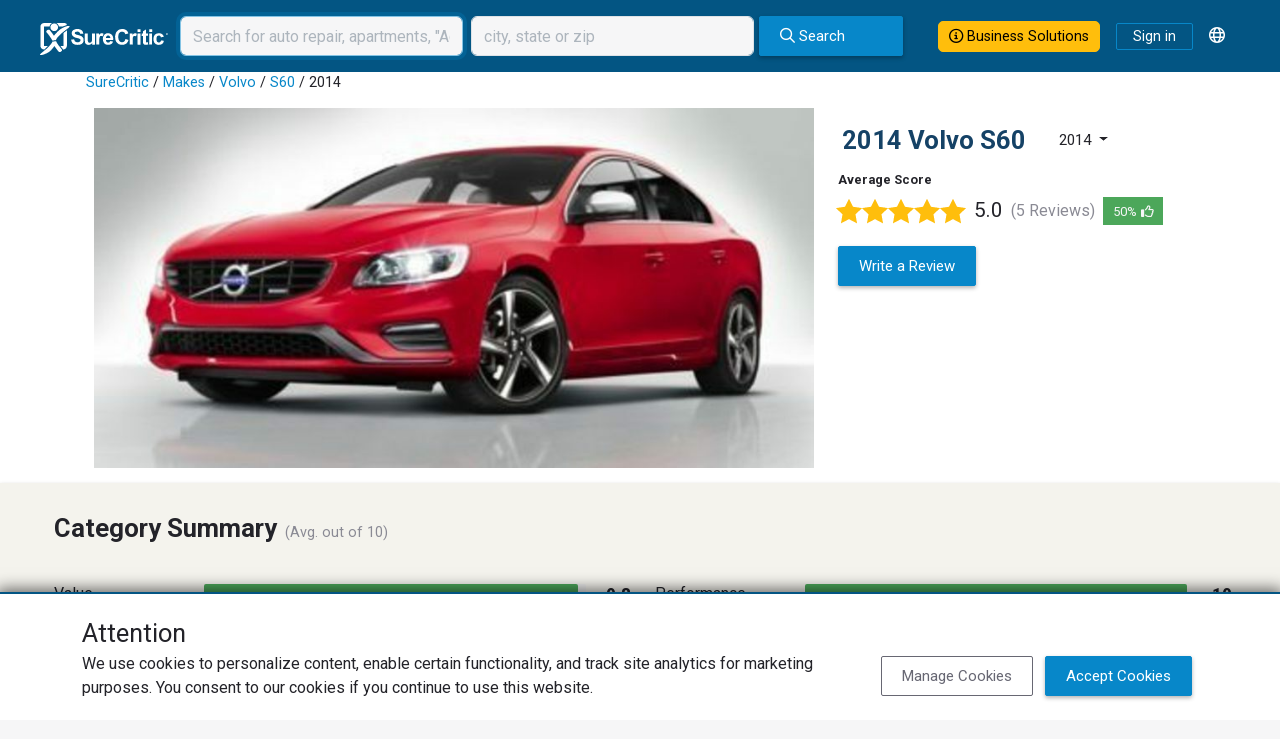

--- FILE ---
content_type: text/html; charset=utf-8
request_url: https://www.surecritic.com/vehicles/reviews/volvo/s60/2014
body_size: 14043
content:
<!DOCTYPE html>
<html lang="en">
<head>
<title>2014 Volvo S60 Reviews - Verified Owners - SureCritic</title>
<meta name="csrf-param" content="authenticity_token" />
<meta name="csrf-token" content="MH-lxAvkMPdTdaUyhXqw6bJDD3yAk95oIWzaoV7AB9l-eJVWdAF7nQrH1hI49ubtPM26Nh7PGKHw5oe7zY6W4g" />
<meta http-equiv="content-type" content="text/html;charset=UTF-8" />
<meta http-equiv="content-language" content="en" />
<meta name="description" content="More than 5 SureCritic verified owner ratings and reviews of the 2014 Volvo S60. &#39;Great hand-me-down&#39;." />
<meta name="keywords" content="customer,reviews,ratings" />
<meta name="viewport" content="width=device-width, initial-scale=1, maximum-scale=1.0, user-scalable=0" />
<meta name="robots" content="max-image-preview:large" />


<script type="application/ld+json">{"@context":"http://schema.org","@type":"WebSite","name":"SureCritic","url":"https://www.surecritic.com/"}</script>
<link href="/favicon.ico?1" rel="shortcut icon" type="image/x-icon">
<link href="https://www.surecritic.com/vehicles/reviews/volvo/s60/2014" rel="canonical">
<link href="https://www.surecritic.com/vehicles/reviews/volvo/s60/2014" hreflang="en" rel="alternate">
<link href="https://www.surecritic.ca/vehicles/reviews/volvo/s60/2014" hreflang="en-CA" rel="alternate">
<link href="https://fr.surecritic.ca/vehicles/reviews/volvo/s60/2014" hreflang="fr-CA" rel="alternate">
<link href="https://es.surecritic.com/vehicles/reviews/volvo/s60/2014" hreflang="es" rel="alternate">
<link href="https://c66.surecritic.com/vehicles/reviews/volvo/s60/2014" hreflang="en" rel="alternate">
<link href="https://www.surecritic.com/vehicles/reviews/volvo/s60/2014" hreflang="x-default" rel="alternate">

<script crossorigin="anonymous" src="https://kit.fontawesome.com/397d6e1e6a.js"></script>
<link rel="stylesheet" href="https://dd5cthgnln9mv.cloudfront.net/assets/application_public_v3-305274f744e6f5729dfb047e75b735b490b873dcaa188c3f63c222ea4eba4a4c.css" />


<script type="application/ld+json">{"@context":"http://schema.org","@type":"Car","url":"https://www.surecritic.com/vehicles/reviews/volvo/s60/2014","image":"//s3-us-west-2.amazonaws.com/assets.surecritic.com/prod/model_style_images/13846/style_image_original.jpg?1708737515","brand":{"@context":"http://schema.org","@type":"Brand","name":"Volvo","url":"https://www.surecritic.com/vehicles/reviews/volvo/models","image":"//s3-us-west-2.amazonaws.com/assets.surecritic.com/prod/vehicle_make_logos/61_original.png?1493268174"},"model":"S60","releaseDate":2014,"vehicleModelDate":2014,"name":"2014 Volvo S60","aggregateRating":{"@type":"AggregateRating","reviewCount":5,"bestRating":5,"worstRating":1,"ratingValue":"5.00"},"review":[{"@type":"Review","datePublished":"2024-12-18","author":{"@type":"Person","name":"WILL M."},"reviewRating":{"@type":"Rating","ratingValue":5,"bestRating":5,"worstRating":1},"headline":"Great hand-me-down","reviewBody":"I’ve always loved Volvo’s for their safety features and this car served my family well as our primary means of transportation. My son has been driving it for the last year since obtaining his license and I’m much more at ease with him in this car than one that doesn’t have the great safety features that Volvo does. "},{"@type":"Review","datePublished":"2023-03-21","author":{"@type":"Person","name":"Jonathan F."},"reviewRating":{"@type":"Rating","ratingValue":5,"bestRating":5,"worstRating":1},"headline":"Safe but stylish car.","reviewBody":"We've bought Volvos for over 35 years, and these (we have 2) are among the best. Maintenance costs are minimal, gas mileage is good, and the safety features are excellent. We hope at the company continues to make internal combustion engines.\r\n"},{"@type":"Review","datePublished":"2021-04-26","author":{"@type":"Person","name":"RENEE Z."},"reviewRating":{"@type":"Rating","ratingValue":5,"bestRating":5,"worstRating":1},"headline":"LOVE my car! Perfect for Buffalo winters!","reviewBody":"The Volvo S60 is the perfect combination of fuel economy and power since it has an inline 5. I get 30 MPG city and it has great pickup with the turbo. I picked this car up at the factory in Sweden and haven't had any major issues with it. The heated steering wheel, heated front and back seats, and automatic start are perfect for Buffalo winters. The tray mats keep the carpets and trunk pristine. "},{"@type":"Review","datePublished":"2017-10-13","author":{"@type":"Person","name":"LILIA M."},"reviewRating":{"@type":"Rating","ratingValue":5,"bestRating":5,"worstRating":1},"headline":"How do I love thee--let me count the ways...","reviewBody":"I could wax poetic on this car.  Discreet.  Luxurious.  Reliable.  Powerful.  I love this car.  I wouldn't change a thing,  I took a three-thousand mile road trip in the summer and noticed that it was not exhausting.  I arrived refreshed.  I have never figured out why more people don't buy Volvos --but it  only makes my S 60 more special.   I see other luxury cars like Lexus, Mercedes, BMW as somewhat garish. Volvo S60 is the opposite of garish.  It is subtle.  Demure.  Like old money, it doesn't care if you notice it or not, it's that self-contained.  I like that.  Personally, I think it is beautifully designed.  I see other brands imitating it.   I had 200,000 miles on my last Volvo.  My next car will be a Volvo S60.  Icing on cake:  affordable.  You owe it to yourself to check it out. "},{"@type":"Review","datePublished":"2016-12-25","author":{"@type":"Person","name":"Laura F."},"reviewRating":{"@type":"Rating","ratingValue":5,"bestRating":5,"worstRating":1},"headline":"Bought my first Volvo ","reviewBody":"Great sales and service. Excited about my new car!"}]}</script>

<script src="https://ucarecdn.com/libs/widget/3.x/uploadcare.full.min.js"></script><script>
//<![CDATA[
UPLOADCARE_PUBLIC_KEY = 'e76edcdcaa9db56e36c0';
UPLOADCARE_PREVIEW_STEP = true;
UPLOADCARE_CLEARABLE = true;
UPLOADCARE_TABS = 'file camera';
UPLOADCARE_LIVE = true;
UPLOADCARE_MANUAL_START = false;
UPLOADCARE_LOCALE = 'en';
UPLOADCARE_LOCALE_TRANSLATIONS = {"buttons":{"cancel":"Cancel","remove":"Remove","choose":{"files":{"one":"Choose an image"}}},"dialog":{"tabs":{"names":{"file":"Local Images"},"file":{"drag":"Drag \u0026 drop an image","button":"Choose an image"}}}};
//]]>
</script>
</head>
<body class="" data-add-geoplugin="true">
<!-- / Main SC Modal Template -->
<div class="modal" id="sc-modal" role="dialog" tabindex="+1">
<div class="modal-dialog modal-dialog-centered modal-dialog-scrollable" role="document">
<div class="modal-content" id="sc-modal-content">
<div class="modal-header" id="sc-modal-header">
<div class="modal-title d-inline" id="sc-modal-header-title"></div>
<button class="btn-close align-self-start" data-bs-dismiss="modal" type="button">
<span class="visually-hidden">Close</span>
</button>
</div>
<div class="modal-body" id="sc-modal-body">
<div class="flash-container flash-message-modal">
</div>

</div>
<div class="modal-footer" id="sc-modal-footer">
<a class="btn btn-outline-primary" data-bs-dismiss="modal" href="">Close</a>
</div>
</div>
</div>
</div>


<div class="header-banner-container">
<div class="header-banner-row">
<div class="header-logo-col">
<div class="header-logo">
<a href="/"><img alt="SureCritic Logo" loading="lazy" src="https://dd5cthgnln9mv.cloudfront.net/assets/sc_logo_white_2023-ab0606e3bc47fba986a33a4cfad3de07d98402a5f3e95d5f40328f297157d2e2.svg" /></a>
</div>
<div class="header-nav">
</div>
</div>
<div class="header-nav-search">
<form class="site-search navbar-right navbar-search" id="navbar_1-navbar-search" role="search" data-client-geocoding="true" action="/reviews" accept-charset="UTF-8" method="get"><div class="form-group">
<input type="text" name="term" id="navbar_1-header-search-category-input" placeholder="Search for auto repair, apartments, &quot;Acme&quot;" class="form-control me-2 header-search-category-input" autofocus="autofocus" />
<input type="hidden" name="viewport" id="navbar_1-viewport" autocomplete="off" />
<input autocomplete="off" type="hidden" name="gl[lat]" id="navbar_1_gl_lat" />
<input autocomplete="off" type="hidden" name="gl[lng]" id="navbar_1_gl_lng" />
<input autocomplete="off" type="hidden" name="gl[precision]" id="navbar_1_gl_precision" />
<input autocomplete="off" type="hidden" name="gl[accuracy]" id="navbar_1_gl_accuracy" />
<input autocomplete="off" type="hidden" name="gl[street_address]" id="navbar_1_gl_street_address" />
<input autocomplete="off" type="hidden" name="gl[city]" id="navbar_1_gl_city" />
<input autocomplete="off" type="hidden" name="gl[state]" id="navbar_1_gl_state" />
<input autocomplete="off" type="hidden" name="gl[zip]" id="navbar_1_gl_zip" />
<input value="" autocomplete="off" type="hidden" name="gl[full_address]" id="navbar_1_gl_full_address" />
<input type="text" name="near" id="navbar_1-header-search-location-input" value="" placeholder="city, state or zip" class="form-control right-spacer-xs header-search-location-input" />
</div>
<button class="btn btn-primary" id="main-search" type="submit">
<div id="main-search-icon"><i class="fa-regular fa-search"></i> Search</div>
</button>
<button class="btn btn-primary sunken-icon-button" data-bs-container="body" data-bs-placement="bottom" data-bs-title="Search" data-bs-toggle="tooltip" id="small-search"><i class="fa-regular fa-search fa-lg"></i></button>
</form>
</div>
<div class="header-menu-col">
<a class="btn btn-outline-primary business-solutions-button nav-bar-button-large" href="https://learn.surecritic.com"><i class="fa-regular fa-circle-info"></i> Business Solutions
</a><a class="btn btn-outline-primary sign-in-link" href="/signin">Sign in</a>
<div class="dropdown ms-2">
<div class="dropdown-toggle language-button" data-bs-toggle="dropdown" id="language-button" type="button">
<div class="language-icon-container"><i class="fa-regular fa-globe"></i></div>
</div>
<div aria-labelledby="language-button" class="language-dropdown-menu dropdown-menu dropdown-menu-end">
<a class="dropdown-item" href="https://www.surecritic.com/vehicles/reviews/volvo/s60/2014">English</a>
<a class="dropdown-item" href="https://es.surecritic.com/vehicles/reviews/volvo/s60/2014">Español</a>
</div>
</div>
</div>
</div>
</div>
<div class="ps-sm-0 d-none" id="small-search-container">
<div class="container">
<div class="row">
<div class="col">
<form class="site-search navbar-right navbar-search" id="navbar_2-navbar-search" role="search" data-client-geocoding="true" action="/reviews" accept-charset="UTF-8" method="get"><div class="form-group">
<input type="text" name="term" id="navbar_2-header-search-category-input" placeholder="Search for auto repair, apartments, &quot;Acme&quot;" class="form-control me-2 header-search-category-input" autofocus="autofocus" />
<input type="hidden" name="viewport" id="navbar_2-viewport" autocomplete="off" />
<input autocomplete="off" type="hidden" name="gl[lat]" id="navbar_2_gl_lat" />
<input autocomplete="off" type="hidden" name="gl[lng]" id="navbar_2_gl_lng" />
<input autocomplete="off" type="hidden" name="gl[precision]" id="navbar_2_gl_precision" />
<input autocomplete="off" type="hidden" name="gl[accuracy]" id="navbar_2_gl_accuracy" />
<input autocomplete="off" type="hidden" name="gl[street_address]" id="navbar_2_gl_street_address" />
<input autocomplete="off" type="hidden" name="gl[city]" id="navbar_2_gl_city" />
<input autocomplete="off" type="hidden" name="gl[state]" id="navbar_2_gl_state" />
<input autocomplete="off" type="hidden" name="gl[zip]" id="navbar_2_gl_zip" />
<input value="" autocomplete="off" type="hidden" name="gl[full_address]" id="navbar_2_gl_full_address" />
<input type="text" name="near" id="navbar_2-header-search-location-input" value="" placeholder="city, state or zip" class="form-control right-spacer-xs header-search-location-input" />
</div>
<button class="btn btn-primary" id="main-search" type="submit">
<div id="main-search-icon"><i class="fa-regular fa-search"></i> Search</div>
</button>
<button class="btn btn-primary sunken-icon-button" data-bs-container="body" data-bs-placement="bottom" data-bs-title="Search" data-bs-toggle="tooltip" id="small-search"><i class="fa-regular fa-search fa-lg"></i></button>
</form>
</div>
</div>
</div>
</div>

<div id="vehicle-detail-page">
<div id="vdp-header-wrapper">
<div class="container" id="vehicle-details-container">
<div class="models-breadcrumb">
<div class="breadcrumb"><a href="/">SureCritic</a> &#47; <a href="/vehicles/reviews/makes">Makes</a> &#47; <a href="/vehicles/reviews/volvo/models">Volvo</a> &#47; <a href="/vehicles/reviews/volvo/s60">S60</a> &#47; 2014</div>
</div>
<div class="two-column-row p-0">
<div class="two-column-col hero-col">
<div class="row">
<div class="col">
<div class="model-image"><img class="img-fluid" src="//s3-us-west-2.amazonaws.com/assets.surecritic.com/prod/model_style_images/13846/style_image_original.jpg?1708737515" /></div>
</div>
</div>
</div>
<div class="two-column-col right sidekick-col">
<div class="row">
<div class="col">
<div class="current-model">
<div class="model-header">
<h2 class="title primary">2014 Volvo S60</h2>
<div id="year-dropdown">
<div class="dropdown">
<button aria-expanded="true" aria-haspopup="true" class="btn dropdown-toggle" data-bs-toggle="dropdown" id="dropdownMenu1" type="button">
2014
</button>
<ul aria-labelledby="dropdownMenu1" class="dropdown-menu">
<li class=""><a href="/vehicles/reviews/volvo/s60/2001">2001</a></li>
<li class=""><a href="/vehicles/reviews/volvo/s60/2002">2002</a></li>
<li class=""><a href="/vehicles/reviews/volvo/s60/2003">2003</a></li>
<li class=""><a href="/vehicles/reviews/volvo/s60/2004">2004</a></li>
<li class=""><a href="/vehicles/reviews/volvo/s60/2005">2005</a></li>
<li class=""><a href="/vehicles/reviews/volvo/s60/2006">2006</a></li>
<li class=""><a href="/vehicles/reviews/volvo/s60/2007">2007</a></li>
<li class=""><a href="/vehicles/reviews/volvo/s60/2008">2008</a></li>
<li class=""><a href="/vehicles/reviews/volvo/s60/2009">2009</a></li>
<li class=""><a href="/vehicles/reviews/volvo/s60/2011">2011</a></li>
<li class=""><a href="/vehicles/reviews/volvo/s60/2012">2012</a></li>
<li class=""><a href="/vehicles/reviews/volvo/s60/2013">2013</a></li>
<li class="active"><a href="/vehicles/reviews/volvo/s60/2014">2014</a></li>
<li class=""><a href="/vehicles/reviews/volvo/s60/2015">2015</a></li>
<li class=""><a href="/vehicles/reviews/volvo/s60/2016">2016</a></li>
<li class=""><a href="/vehicles/reviews/volvo/s60/2017">2017</a></li>
<li class=""><a href="/vehicles/reviews/volvo/s60/2018">2018</a></li>
</ul>
</div>
</div>
</div>
<div class="flash-container flash-message-admin">
</div>

<h2 class="heading6 average-score-title">Average Score</h2>
<div class="model-rating-container">
<div class="star-rating star-rating-xl"><!--[if !(IE)]><!--><span><img title="Overall Rating 5.0/5" alt="Overall Rating 5.0/5" data-bs-toggle="tooltip" src="https://www.surecritic.com/assets/star2-1.svg" /><img title="Overall Rating 5.0/5" alt="Overall Rating 5.0/5" data-bs-toggle="tooltip" src="https://www.surecritic.com/assets/star2-1.svg" /><img title="Overall Rating 5.0/5" alt="Overall Rating 5.0/5" data-bs-toggle="tooltip" src="https://www.surecritic.com/assets/star2-1.svg" /><img title="Overall Rating 5.0/5" alt="Overall Rating 5.0/5" data-bs-toggle="tooltip" src="https://www.surecritic.com/assets/star2-1.svg" /><img title="Overall Rating 5.0/5" alt="Overall Rating 5.0/5" data-bs-toggle="tooltip" src="https://www.surecritic.com/assets/star2-1.svg" /></span><!--<![endif]--><!--[if IE]><span><img title="Overall Rating 5.0/5" alt="Overall Rating 5.0/5" data-bs-toggle="tooltip" src="https://www.surecritic.com/assets/star2-1.png" /><img title="Overall Rating 5.0/5" alt="Overall Rating 5.0/5" data-bs-toggle="tooltip" src="https://www.surecritic.com/assets/star2-1.png" /><img title="Overall Rating 5.0/5" alt="Overall Rating 5.0/5" data-bs-toggle="tooltip" src="https://www.surecritic.com/assets/star2-1.png" /><img title="Overall Rating 5.0/5" alt="Overall Rating 5.0/5" data-bs-toggle="tooltip" src="https://www.surecritic.com/assets/star2-1.png" /><img title="Overall Rating 5.0/5" alt="Overall Rating 5.0/5" data-bs-toggle="tooltip" src="https://www.surecritic.com/assets/star2-1.png" /></span><!--<![endif]--></div>
<div class="avg-rating-num">5.0</div>
<div class="review-count">(5 Reviews)</div>
<div class="vehicle-recommended-pct">
<span class="percentage">50%</span>
<span class="percentage-icon"><i class="fa-regular fa-thumbs-up"></i></span>
</div>
</div>
<div class="write-a-review">
<a class="btn btn-primary mx-0" rel="nofollow" data-method="post" href="/your_input/public_vehicle_review?make=Volvo&amp;model=S60&amp;year=2014">Write a Review</a>
</div>
</div>
</div>
</div>
</div>
</div>
</div>
</div>

<div class="category-summary">
<div class="constrain-content-xxl">
<div class="h3 category-summary-title bottom-spacer">Category Summary</div>
<span class="average">(Avg. out of 10)</span>
<ul id="stats-details">
<div class="row category-list">
<div class="col-lg-6 category-col">
<div class="row category-row">
<div class="category-row-title-col">
<div class="title">Value</div>
</div>
<div class="category-row-list-item-col category-list-item">
<li class="vehicle-attribute-rollup rollup value-rollup" data-rating="98" data-size="md"></li>
</div>
</div>
<div class="row category-row">
<div class="category-row-title-col">
<div class="title">Features</div>
</div>
<div class="category-row-list-item-col category-list-item">
<li class="vehicle-attribute-rollup rollup features-rollup" data-rating="96" data-size="md"></li>
</div>
</div>
<div class="row category-row">
<div class="category-row-title-col">
<div class="title">Build Quality</div>
</div>
<div class="category-row-list-item-col category-list-item">
<li class="vehicle-attribute-rollup rollup build-quality-rollup" data-rating="100" data-size="md"></li>
</div>
</div>
<div class="row category-row">
<div class="category-row-title-col">
<div class="title">Fun</div>
</div>
<div class="category-row-list-item-col category-list-item">
<li class="vehicle-attribute-rollup rollup fun-rollup" data-rating="100" data-size="md"></li>
</div>
</div>
<div class="row category-row">
<div class="category-row-title-col">
<div class="title">Reliability</div>
</div>
<div class="category-row-list-item-col category-list-item">
<li class="vehicle-attribute-rollup rollup reliability-rollup" data-rating="100" data-size="md"></li>
</div>
</div>
</div>
<div class="col-lg-6 category-col">
<div class="row category-row">
<div class="category-row-title-col">
<div class="title">Performance</div>
</div>
<div class="category-row-list-item-col category-list-item">
<li class="vehicle-attribute-rollup rollup performance-rollup" data-rating="100" data-size="md"></li>
</div>
</div>
<div class="row category-row">
<div class="category-row-title-col">
<div class="title">Exterior</div>
</div>
<div class="category-row-list-item-col category-list-item">
<li class="vehicle-attribute-rollup rollup exterior-rollup" data-rating="98" data-size="md"></li>
</div>
</div>
<div class="row category-row">
<div class="category-row-title-col">
<div class="title">Comfort</div>
</div>
<div class="category-row-list-item-col category-list-item">
<li class="vehicle-attribute-rollup rollup comfort-rollup" data-rating="96" data-size="md"></li>
</div>
</div>
<div class="row category-row">
<div class="category-row-title-col">
<div class="title">Interior</div>
</div>
<div class="category-row-list-item-col category-list-item">
<li class="vehicle-attribute-rollup rollup interior-rollup" data-rating="90" data-size="md"></li>
</div>
</div>
<div class="row category-row">
<div class="category-row-title-col">
<div class="title">Styling</div>
</div>
<div class="category-row-list-item-col category-list-item">
<li class="vehicle-attribute-rollup rollup styling-rollup" data-rating="94" data-size="md"></li>
</div>
</div>
</div>
</div>
</ul>
</div>
</div>

<div class="container" id="vehicle-reviews">
<div class="two-column-row">
<div class="two-column-col hero-col">
<div class="card vehicle-reviews-header">
<div class="card-body">
<div class="row">
<div class="col">
<h2 class="heading4 vehicle-reviews-header-title">Reviews</h2>
<div class="model-rating-container">
<div class="star-rating star-rating-lg"><!--[if !(IE)]><!--><span><img title="Overall Rating 5.0/5" alt="Overall Rating 5.0/5" data-bs-toggle="tooltip" src="https://www.surecritic.com/assets/star2-1.svg" /><img title="Overall Rating 5.0/5" alt="Overall Rating 5.0/5" data-bs-toggle="tooltip" src="https://www.surecritic.com/assets/star2-1.svg" /><img title="Overall Rating 5.0/5" alt="Overall Rating 5.0/5" data-bs-toggle="tooltip" src="https://www.surecritic.com/assets/star2-1.svg" /><img title="Overall Rating 5.0/5" alt="Overall Rating 5.0/5" data-bs-toggle="tooltip" src="https://www.surecritic.com/assets/star2-1.svg" /><img title="Overall Rating 5.0/5" alt="Overall Rating 5.0/5" data-bs-toggle="tooltip" src="https://www.surecritic.com/assets/star2-1.svg" /></span><!--<![endif]--><!--[if IE]><span><img title="Overall Rating 5.0/5" alt="Overall Rating 5.0/5" data-bs-toggle="tooltip" src="https://www.surecritic.com/assets/star2-1.png" /><img title="Overall Rating 5.0/5" alt="Overall Rating 5.0/5" data-bs-toggle="tooltip" src="https://www.surecritic.com/assets/star2-1.png" /><img title="Overall Rating 5.0/5" alt="Overall Rating 5.0/5" data-bs-toggle="tooltip" src="https://www.surecritic.com/assets/star2-1.png" /><img title="Overall Rating 5.0/5" alt="Overall Rating 5.0/5" data-bs-toggle="tooltip" src="https://www.surecritic.com/assets/star2-1.png" /><img title="Overall Rating 5.0/5" alt="Overall Rating 5.0/5" data-bs-toggle="tooltip" src="https://www.surecritic.com/assets/star2-1.png" /></span><!--<![endif]--></div>
<div class="avg-rating-num">5.0</div>
<div class="review-count">(5 Reviews)</div>
</div>
</div>
<div class="col">
<div class="write-a-review float-end">
<a class="btn btn-success" rel="nofollow" data-method="post" href="/your_input/public_vehicle_review?make=Volvo&amp;model=S60&amp;year=2014">Write a Review</a>
</div>
</div>
</div>
</div>
</div>
<div class="card">
<div class="card-body">
<div class="card-text text-muted d-flex align-items-center">
<div class="d-none" data-url="/vehicles/reviews/volvo/s60/2014" id="current-url"></div>
<div class="search-icon"><i class="fa-regular fa-search"></i></div>
<div id="search-input">
<input class="form-control border-0" id="review-search-field" placeholder="Search Reviews" type="text">
<div class="clear-form d-none"><i class="fa-regular fa-rectangle-xmark"></i></div>
</div>
</div>
</div>
</div>
<div class="card">
<div class="card-body">
<div class="card-text">
<div class="reviews-container">
<div class="row top-spacer">
<div class="col">
<div class="reviews-container-header">
<h2 class="heading5 reviews-container-header-title">Reviews</h2>
<div id="vehicle-reviews-sort-dropdown">
<div class="btn-group">
<button aria-expanded="false" aria-haspopup="true" class="btn dropdown-toggle" data-bs-toggle="dropdown" type="button">
Most recent
</button>
<ul class="dropdown-menu">
<a class="dropdown-item" data-remote href="/vehicles/reviews/volvo/s60/2014?sort=most-recent" onclick="sc.vehicles.show.updateReviewsFilterData(&#39;most-recent&#39;);">Most recent</a>
<a class="dropdown-item" data-remote href="/vehicles/reviews/volvo/s60/2014?sort=highest-rated" onclick="sc.vehicles.show.updateReviewsFilterData(&#39;highest-rated&#39;);">Highest rating</a>
<a class="dropdown-item" data-remote href="/vehicles/reviews/volvo/s60/2014?sort=lowest-rated" onclick="sc.vehicles.show.updateReviewsFilterData(&#39;lowest-rated&#39;);">Lowest rating</a>
</ul>
</div>

</div>
</div>
</div>
</div>
<div class="row">
<div class="col">
<div class="vr-reviews-container">
<div id="detailed-reviews">
<div id="write-response"></div>
<div id="vrr-response-modal"></div>
<div class="reviews-container">
<div class="vehicle-review-item" id="review-37219230">
<span>
<hr class="review-line">
<div class="row">
<div class="col-md-3 review-profile-col">
<div class="review-profile">
<div class="reviewer-image">
<div class="avatar" style="width: 75px; height: 75px">
<div class="non-gravatar">
<div class="avatar-consumer-initials" style="line-height: 75px; font-size: 24px; width: 75px">
WM
</div>
</div>
<div class="gravatar">
<img loading="lazy" alt="gravatar" referrerpolicy="no-referrer" style="width: 75px; height: 75px" src="https://secure.gravatar.com/avatar/09cc82548f052e01dab976efbee953de?s=75&amp;d=blank" />
</div>
</div>

</div>
<div class="reviewer-info">
<div class="reviewer">
WILL M.
</div>
<div class="year-make-model">2014 Volvo S60</div>
<div class="reviewer-verified"><div class="verified-badge" title="This &#39;Verified by SureCritic&#39; badge comes with our assurance that the reviewer is an actual customer."><img alt="verified customer" src="https://dd5cthgnln9mv.cloudfront.net/assets/sc_checkman_2023-3724d85ec29cfb41d93be817e7259191846b0df5e44b57244f38930957ec0cd7.svg" />Verified Owner</div></div>
</div>
</div>
<div class="review-control-container">
</div>
</div>
<div class="col-md-9 vehicle-review-main-col">
<div class="vehicle-review-details">
<div class="vehicle-review-details-header">
<div class="star-rating-md"><!--[if !(IE)]><!--><span><img title="Overall Rating 5.0/5" alt="Overall Rating 5.0/5" data-bs-toggle="tooltip" src="https://www.surecritic.com/assets/star2-1.svg" /><img title="Overall Rating 5.0/5" alt="Overall Rating 5.0/5" data-bs-toggle="tooltip" src="https://www.surecritic.com/assets/star2-1.svg" /><img title="Overall Rating 5.0/5" alt="Overall Rating 5.0/5" data-bs-toggle="tooltip" src="https://www.surecritic.com/assets/star2-1.svg" /><img title="Overall Rating 5.0/5" alt="Overall Rating 5.0/5" data-bs-toggle="tooltip" src="https://www.surecritic.com/assets/star2-1.svg" /><img title="Overall Rating 5.0/5" alt="Overall Rating 5.0/5" data-bs-toggle="tooltip" src="https://www.surecritic.com/assets/star2-1.svg" /></span><!--<![endif]--><!--[if IE]><span><img title="Overall Rating 5.0/5" alt="Overall Rating 5.0/5" data-bs-toggle="tooltip" src="https://www.surecritic.com/assets/star2-1.png" /><img title="Overall Rating 5.0/5" alt="Overall Rating 5.0/5" data-bs-toggle="tooltip" src="https://www.surecritic.com/assets/star2-1.png" /><img title="Overall Rating 5.0/5" alt="Overall Rating 5.0/5" data-bs-toggle="tooltip" src="https://www.surecritic.com/assets/star2-1.png" /><img title="Overall Rating 5.0/5" alt="Overall Rating 5.0/5" data-bs-toggle="tooltip" src="https://www.surecritic.com/assets/star2-1.png" /><img title="Overall Rating 5.0/5" alt="Overall Rating 5.0/5" data-bs-toggle="tooltip" src="https://www.surecritic.com/assets/star2-1.png" /></span><!--<![endif]--></div>
<span class="review-date">12/18/2024</span>
<div class="verified-review">
<img src="https://dd5cthgnln9mv.cloudfront.net/assets/sc_checkman_2023-3724d85ec29cfb41d93be817e7259191846b0df5e44b57244f38930957ec0cd7.svg" />
<span>Verified Review</span>
</div>
</div>
<div class="vehicle-review-details-body">
<h3 class="vehicle-review-title margin-top lead"><span>Great hand-me-down</span></h3>
<div class="review-text"><span>I’ve always loved Volvo’s for their safety features and this car served my family well as our primary means of transportation. My son has been driving it for the last year since obtaining his license and I’m much more at ease with him in this car than one that doesn’t have the great safety features that Volvo does. </span></div>
<div class="recommended margin-top">
<span class="recommended-icon"><i class="fa-regular fa-thumbs-up"></i></span>
<span>Recommended</span>
</div>
</div>
<div class="row">
<div class="file-attachment-mortice">
</div>
</div>
</div>
<ul class="container-fluid" id="stats-details">
<div class="row category-list m-0">
<div class="col-lg-6 category-col">
<div class="row category-row">
<div class="col-3 p-0">
<div class="title">Value</div>
</div>
<div class="col-9 category-list-item mx-1">
<li class="vehicle-attribute-rollup rollup value-score vehicle-attribute-score" data-rating="90" data-size="sm"></li>
</div>
</div>
<div class="row category-row">
<div class="col-3 p-0">
<div class="title">Build Quality</div>
</div>
<div class="col-9 category-list-item mx-1">
<li class="vehicle-attribute-rollup rollup build-quality-score vehicle-attribute-score" data-rating="100" data-size="sm"></li>
</div>
</div>
<div class="row category-row">
<div class="col-3 p-0">
<div class="title">Reliability</div>
</div>
<div class="col-9 category-list-item mx-1">
<li class="vehicle-attribute-rollup rollup reliability-score vehicle-attribute-score" data-rating="100" data-size="sm"></li>
</div>
</div>
<div class="row category-row">
<div class="col-3 p-0">
<div class="title">Exterior</div>
</div>
<div class="col-9 category-list-item mx-1">
<li class="vehicle-attribute-rollup rollup exterior-score vehicle-attribute-score" data-rating="90" data-size="sm"></li>
</div>
</div>
<div class="row category-row">
<div class="col-3 p-0">
<div class="title">Interior</div>
</div>
<div class="col-9 category-list-item mx-1">
<li class="vehicle-attribute-rollup rollup interior-score vehicle-attribute-score" data-rating="60" data-size="sm"></li>
</div>
</div>
</div>
<div class="col-lg-6 category-col">
<div class="row category-row">
<div class="col-3 p-0">
<div class="title">Features</div>
</div>
<div class="col-9 category-list-item mx-1">
<li class="vehicle-attribute-rollup rollup features-score vehicle-attribute-score" data-rating="80" data-size="sm"></li>
</div>
</div>
<div class="row category-row">
<div class="col-3 p-0">
<div class="title">Fun</div>
</div>
<div class="col-9 category-list-item mx-1">
<li class="vehicle-attribute-rollup rollup fun-score vehicle-attribute-score" data-rating="100" data-size="sm"></li>
</div>
</div>
<div class="row category-row">
<div class="col-3 p-0">
<div class="title">Performance</div>
</div>
<div class="col-9 category-list-item mx-1">
<li class="vehicle-attribute-rollup rollup performance-score vehicle-attribute-score" data-rating="100" data-size="sm"></li>
</div>
</div>
<div class="row category-row">
<div class="col-3 p-0">
<div class="title">Comfort</div>
</div>
<div class="col-9 category-list-item mx-1">
<li class="vehicle-attribute-rollup rollup comfort-score vehicle-attribute-score" data-rating="90" data-size="sm"></li>
</div>
</div>
<div class="row category-row">
<div class="col-3 p-0">
<div class="title">Styling</div>
</div>
<div class="col-9 category-list-item mx-1">
<li class="vehicle-attribute-rollup rollup styling-score vehicle-attribute-score" data-rating="70" data-size="sm"></li>
</div>
</div>
</div>
</div>
</ul>
</div>
</div>
</span>
</div>
<div class="vehicle-review-item" id="review-32563149">
<span>
<hr class="review-line">
<div class="row">
<div class="col-md-3 review-profile-col">
<div class="review-profile">
<div class="reviewer-image">
<div class="avatar" style="width: 75px; height: 75px">
<div class="non-gravatar">
<div class="avatar-consumer-initials" style="line-height: 75px; font-size: 24px; width: 75px">
JF
</div>
</div>
<div class="gravatar">
<img loading="lazy" alt="gravatar" referrerpolicy="no-referrer" style="width: 75px; height: 75px" src="https://secure.gravatar.com/avatar/687c84a3a353152e1ef8ba88191232f0?s=75&amp;d=blank" />
</div>
</div>

</div>
<div class="reviewer-info">
<div class="reviewer">
Jonathan F.
</div>
<div class="year-make-model">2014 Volvo S60</div>
<div class="reviewer-verified"><div class="verified-badge" title="This &#39;Verified by SureCritic&#39; badge comes with our assurance that the reviewer is an actual customer."><img alt="verified customer" src="https://dd5cthgnln9mv.cloudfront.net/assets/sc_checkman_2023-3724d85ec29cfb41d93be817e7259191846b0df5e44b57244f38930957ec0cd7.svg" />Verified Owner</div></div>
</div>
</div>
<div class="review-control-container">
</div>
</div>
<div class="col-md-9 vehicle-review-main-col">
<div class="vehicle-review-details">
<div class="vehicle-review-details-header">
<div class="star-rating-md"><!--[if !(IE)]><!--><span><img title="Overall Rating 5.0/5" alt="Overall Rating 5.0/5" data-bs-toggle="tooltip" src="https://www.surecritic.com/assets/star2-1.svg" /><img title="Overall Rating 5.0/5" alt="Overall Rating 5.0/5" data-bs-toggle="tooltip" src="https://www.surecritic.com/assets/star2-1.svg" /><img title="Overall Rating 5.0/5" alt="Overall Rating 5.0/5" data-bs-toggle="tooltip" src="https://www.surecritic.com/assets/star2-1.svg" /><img title="Overall Rating 5.0/5" alt="Overall Rating 5.0/5" data-bs-toggle="tooltip" src="https://www.surecritic.com/assets/star2-1.svg" /><img title="Overall Rating 5.0/5" alt="Overall Rating 5.0/5" data-bs-toggle="tooltip" src="https://www.surecritic.com/assets/star2-1.svg" /></span><!--<![endif]--><!--[if IE]><span><img title="Overall Rating 5.0/5" alt="Overall Rating 5.0/5" data-bs-toggle="tooltip" src="https://www.surecritic.com/assets/star2-1.png" /><img title="Overall Rating 5.0/5" alt="Overall Rating 5.0/5" data-bs-toggle="tooltip" src="https://www.surecritic.com/assets/star2-1.png" /><img title="Overall Rating 5.0/5" alt="Overall Rating 5.0/5" data-bs-toggle="tooltip" src="https://www.surecritic.com/assets/star2-1.png" /><img title="Overall Rating 5.0/5" alt="Overall Rating 5.0/5" data-bs-toggle="tooltip" src="https://www.surecritic.com/assets/star2-1.png" /><img title="Overall Rating 5.0/5" alt="Overall Rating 5.0/5" data-bs-toggle="tooltip" src="https://www.surecritic.com/assets/star2-1.png" /></span><!--<![endif]--></div>
<span class="review-date">03/21/2023</span>
<div class="verified-review">
<img src="https://dd5cthgnln9mv.cloudfront.net/assets/sc_checkman_2023-3724d85ec29cfb41d93be817e7259191846b0df5e44b57244f38930957ec0cd7.svg" />
<span>Verified Review</span>
</div>
</div>
<div class="vehicle-review-details-body">
<h3 class="vehicle-review-title margin-top lead"><span>Safe but stylish car.</span></h3>
<div class="review-text"><span>We've bought Volvos for over 35 years, and these (we have 2) are among the best. Maintenance costs are minimal, gas mileage is good, and the safety features are excellent. We hope at the company continues to make internal combustion engines.
</span></div>
<div class="recommended margin-top">
<span class="recommended-icon"><i class="fa-regular fa-thumbs-up"></i></span>
<span>Recommended</span>
</div>
</div>
<div class="row">
<div class="file-attachment-mortice">
</div>
</div>
</div>
<ul class="container-fluid" id="stats-details">
<div class="row category-list m-0">
<div class="col-lg-6 category-col">
<div class="row category-row">
<div class="col-3 p-0">
<div class="title">Value</div>
</div>
<div class="col-9 category-list-item mx-1">
<li class="vehicle-attribute-rollup rollup value-score vehicle-attribute-score" data-rating="100" data-size="sm"></li>
</div>
</div>
<div class="row category-row">
<div class="col-3 p-0">
<div class="title">Build Quality</div>
</div>
<div class="col-9 category-list-item mx-1">
<li class="vehicle-attribute-rollup rollup build-quality-score vehicle-attribute-score" data-rating="100" data-size="sm"></li>
</div>
</div>
<div class="row category-row">
<div class="col-3 p-0">
<div class="title">Reliability</div>
</div>
<div class="col-9 category-list-item mx-1">
<li class="vehicle-attribute-rollup rollup reliability-score vehicle-attribute-score" data-rating="100" data-size="sm"></li>
</div>
</div>
<div class="row category-row">
<div class="col-3 p-0">
<div class="title">Exterior</div>
</div>
<div class="col-9 category-list-item mx-1">
<li class="vehicle-attribute-rollup rollup exterior-score vehicle-attribute-score" data-rating="100" data-size="sm"></li>
</div>
</div>
<div class="row category-row">
<div class="col-3 p-0">
<div class="title">Interior</div>
</div>
<div class="col-9 category-list-item mx-1">
<li class="vehicle-attribute-rollup rollup interior-score vehicle-attribute-score" data-rating="100" data-size="sm"></li>
</div>
</div>
</div>
<div class="col-lg-6 category-col">
<div class="row category-row">
<div class="col-3 p-0">
<div class="title">Features</div>
</div>
<div class="col-9 category-list-item mx-1">
<li class="vehicle-attribute-rollup rollup features-score vehicle-attribute-score" data-rating="100" data-size="sm"></li>
</div>
</div>
<div class="row category-row">
<div class="col-3 p-0">
<div class="title">Fun</div>
</div>
<div class="col-9 category-list-item mx-1">
<li class="vehicle-attribute-rollup rollup fun-score vehicle-attribute-score" data-rating="100" data-size="sm"></li>
</div>
</div>
<div class="row category-row">
<div class="col-3 p-0">
<div class="title">Performance</div>
</div>
<div class="col-9 category-list-item mx-1">
<li class="vehicle-attribute-rollup rollup performance-score vehicle-attribute-score" data-rating="100" data-size="sm"></li>
</div>
</div>
<div class="row category-row">
<div class="col-3 p-0">
<div class="title">Comfort</div>
</div>
<div class="col-9 category-list-item mx-1">
<li class="vehicle-attribute-rollup rollup comfort-score vehicle-attribute-score" data-rating="100" data-size="sm"></li>
</div>
</div>
<div class="row category-row">
<div class="col-3 p-0">
<div class="title">Styling</div>
</div>
<div class="col-9 category-list-item mx-1">
<li class="vehicle-attribute-rollup rollup styling-score vehicle-attribute-score" data-rating="100" data-size="sm"></li>
</div>
</div>
</div>
</div>
</ul>
</div>
</div>
</span>
</div>
<div class="vehicle-review-item" id="review-23871624">
<span>
<hr class="review-line">
<div class="row">
<div class="col-md-3 review-profile-col">
<div class="review-profile">
<div class="reviewer-image">
<div class="avatar" style="width: 75px; height: 75px">
<div class="non-gravatar">
<div class="avatar-consumer-initials" style="line-height: 75px; font-size: 24px; width: 75px">
RZ
</div>
</div>
<div class="gravatar">
<img loading="lazy" alt="gravatar" referrerpolicy="no-referrer" style="width: 75px; height: 75px" src="https://secure.gravatar.com/avatar/1c69396d4fc1a83cd47fe99f3bebe396?s=75&amp;d=blank" />
</div>
</div>

</div>
<div class="reviewer-info">
<div class="reviewer">
RENEE Z.
</div>
<div class="year-make-model">2014 Volvo S60</div>
<div class="reviewer-verified"><div class="verified-badge" title="This &#39;Verified by SureCritic&#39; badge comes with our assurance that the reviewer is an actual customer."><img alt="verified customer" src="https://dd5cthgnln9mv.cloudfront.net/assets/sc_checkman_2023-3724d85ec29cfb41d93be817e7259191846b0df5e44b57244f38930957ec0cd7.svg" />Verified Owner</div></div>
</div>
</div>
<div class="review-control-container">
</div>
</div>
<div class="col-md-9 vehicle-review-main-col">
<div class="vehicle-review-details">
<div class="vehicle-review-details-header">
<div class="star-rating-md"><!--[if !(IE)]><!--><span><img title="Overall Rating 5.0/5" alt="Overall Rating 5.0/5" data-bs-toggle="tooltip" src="https://www.surecritic.com/assets/star2-1.svg" /><img title="Overall Rating 5.0/5" alt="Overall Rating 5.0/5" data-bs-toggle="tooltip" src="https://www.surecritic.com/assets/star2-1.svg" /><img title="Overall Rating 5.0/5" alt="Overall Rating 5.0/5" data-bs-toggle="tooltip" src="https://www.surecritic.com/assets/star2-1.svg" /><img title="Overall Rating 5.0/5" alt="Overall Rating 5.0/5" data-bs-toggle="tooltip" src="https://www.surecritic.com/assets/star2-1.svg" /><img title="Overall Rating 5.0/5" alt="Overall Rating 5.0/5" data-bs-toggle="tooltip" src="https://www.surecritic.com/assets/star2-1.svg" /></span><!--<![endif]--><!--[if IE]><span><img title="Overall Rating 5.0/5" alt="Overall Rating 5.0/5" data-bs-toggle="tooltip" src="https://www.surecritic.com/assets/star2-1.png" /><img title="Overall Rating 5.0/5" alt="Overall Rating 5.0/5" data-bs-toggle="tooltip" src="https://www.surecritic.com/assets/star2-1.png" /><img title="Overall Rating 5.0/5" alt="Overall Rating 5.0/5" data-bs-toggle="tooltip" src="https://www.surecritic.com/assets/star2-1.png" /><img title="Overall Rating 5.0/5" alt="Overall Rating 5.0/5" data-bs-toggle="tooltip" src="https://www.surecritic.com/assets/star2-1.png" /><img title="Overall Rating 5.0/5" alt="Overall Rating 5.0/5" data-bs-toggle="tooltip" src="https://www.surecritic.com/assets/star2-1.png" /></span><!--<![endif]--></div>
<span class="review-date">04/26/2021</span>
<div class="verified-review">
<img src="https://dd5cthgnln9mv.cloudfront.net/assets/sc_checkman_2023-3724d85ec29cfb41d93be817e7259191846b0df5e44b57244f38930957ec0cd7.svg" />
<span>Verified Review</span>
</div>
</div>
<div class="vehicle-review-details-body">
<h3 class="vehicle-review-title margin-top lead"><span>LOVE my car! Perfect for Buffalo winters!</span></h3>
<div class="review-text"><span>The Volvo S60 is the perfect combination of fuel economy and power since it has an inline 5. I get 30 MPG city and it has great pickup with the turbo. I picked this car up at the factory in Sweden and haven't had any major issues with it. The heated steering wheel, heated front and back seats, and automatic start are perfect for Buffalo winters. The tray mats keep the carpets and trunk pristine. </span></div>
<div class="recommended margin-top">
<span class="recommended-icon"><i class="fa-regular fa-thumbs-up"></i></span>
<span>Recommended</span>
</div>
</div>
<div class="row">
<div class="file-attachment-mortice">
</div>
</div>
</div>
<ul class="container-fluid" id="stats-details">
<div class="row category-list m-0">
<div class="col-lg-6 category-col">
<div class="row category-row">
<div class="col-3 p-0">
<div class="title">Value</div>
</div>
<div class="col-9 category-list-item mx-1">
<li class="vehicle-attribute-rollup rollup value-score vehicle-attribute-score" data-rating="100" data-size="sm"></li>
</div>
</div>
<div class="row category-row">
<div class="col-3 p-0">
<div class="title">Build Quality</div>
</div>
<div class="col-9 category-list-item mx-1">
<li class="vehicle-attribute-rollup rollup build-quality-score vehicle-attribute-score" data-rating="100" data-size="sm"></li>
</div>
</div>
<div class="row category-row">
<div class="col-3 p-0">
<div class="title">Reliability</div>
</div>
<div class="col-9 category-list-item mx-1">
<li class="vehicle-attribute-rollup rollup reliability-score vehicle-attribute-score" data-rating="100" data-size="sm"></li>
</div>
</div>
<div class="row category-row">
<div class="col-3 p-0">
<div class="title">Exterior</div>
</div>
<div class="col-9 category-list-item mx-1">
<li class="vehicle-attribute-rollup rollup exterior-score vehicle-attribute-score" data-rating="100" data-size="sm"></li>
</div>
</div>
<div class="row category-row">
<div class="col-3 p-0">
<div class="title">Interior</div>
</div>
<div class="col-9 category-list-item mx-1">
<li class="vehicle-attribute-rollup rollup interior-score vehicle-attribute-score" data-rating="100" data-size="sm"></li>
</div>
</div>
</div>
<div class="col-lg-6 category-col">
<div class="row category-row">
<div class="col-3 p-0">
<div class="title">Features</div>
</div>
<div class="col-9 category-list-item mx-1">
<li class="vehicle-attribute-rollup rollup features-score vehicle-attribute-score" data-rating="100" data-size="sm"></li>
</div>
</div>
<div class="row category-row">
<div class="col-3 p-0">
<div class="title">Fun</div>
</div>
<div class="col-9 category-list-item mx-1">
<li class="vehicle-attribute-rollup rollup fun-score vehicle-attribute-score" data-rating="100" data-size="sm"></li>
</div>
</div>
<div class="row category-row">
<div class="col-3 p-0">
<div class="title">Performance</div>
</div>
<div class="col-9 category-list-item mx-1">
<li class="vehicle-attribute-rollup rollup performance-score vehicle-attribute-score" data-rating="100" data-size="sm"></li>
</div>
</div>
<div class="row category-row">
<div class="col-3 p-0">
<div class="title">Comfort</div>
</div>
<div class="col-9 category-list-item mx-1">
<li class="vehicle-attribute-rollup rollup comfort-score vehicle-attribute-score" data-rating="100" data-size="sm"></li>
</div>
</div>
<div class="row category-row">
<div class="col-3 p-0">
<div class="title">Styling</div>
</div>
<div class="col-9 category-list-item mx-1">
<li class="vehicle-attribute-rollup rollup styling-score vehicle-attribute-score" data-rating="100" data-size="sm"></li>
</div>
</div>
</div>
</div>
</ul>
</div>
</div>
</span>
</div>
<div class="vehicle-review-item" id="review-7297032">
<span>
<hr class="review-line">
<div class="row">
<div class="col-md-3 review-profile-col">
<div class="review-profile">
<div class="reviewer-image">
<div class="avatar" style="width: 75px; height: 75px">
<div class="non-gravatar">
<div class="avatar-consumer-initials" style="line-height: 75px; font-size: 24px; width: 75px">
LM
</div>
</div>
<div class="gravatar">
<img loading="lazy" alt="gravatar" referrerpolicy="no-referrer" style="width: 75px; height: 75px" src="https://secure.gravatar.com/avatar/6a1c135a011d2e3efb8b17e67bbebded?s=75&amp;d=blank" />
</div>
</div>

</div>
<div class="reviewer-info">
<div class="reviewer">
LILIA M.
</div>
<div class="year-make-model">2014 Volvo S60</div>
<div class="reviewer-verified"><div class="verified-badge" title="This &#39;Verified by SureCritic&#39; badge comes with our assurance that the reviewer is an actual customer."><img alt="verified customer" src="https://dd5cthgnln9mv.cloudfront.net/assets/sc_checkman_2023-3724d85ec29cfb41d93be817e7259191846b0df5e44b57244f38930957ec0cd7.svg" />Verified Owner</div></div>
</div>
</div>
<div class="review-control-container">
</div>
</div>
<div class="col-md-9 vehicle-review-main-col">
<div class="vehicle-review-details">
<div class="vehicle-review-details-header">
<div class="star-rating-md"><!--[if !(IE)]><!--><span><img title="Overall Rating 5.0/5" alt="Overall Rating 5.0/5" data-bs-toggle="tooltip" src="https://www.surecritic.com/assets/star2-1.svg" /><img title="Overall Rating 5.0/5" alt="Overall Rating 5.0/5" data-bs-toggle="tooltip" src="https://www.surecritic.com/assets/star2-1.svg" /><img title="Overall Rating 5.0/5" alt="Overall Rating 5.0/5" data-bs-toggle="tooltip" src="https://www.surecritic.com/assets/star2-1.svg" /><img title="Overall Rating 5.0/5" alt="Overall Rating 5.0/5" data-bs-toggle="tooltip" src="https://www.surecritic.com/assets/star2-1.svg" /><img title="Overall Rating 5.0/5" alt="Overall Rating 5.0/5" data-bs-toggle="tooltip" src="https://www.surecritic.com/assets/star2-1.svg" /></span><!--<![endif]--><!--[if IE]><span><img title="Overall Rating 5.0/5" alt="Overall Rating 5.0/5" data-bs-toggle="tooltip" src="https://www.surecritic.com/assets/star2-1.png" /><img title="Overall Rating 5.0/5" alt="Overall Rating 5.0/5" data-bs-toggle="tooltip" src="https://www.surecritic.com/assets/star2-1.png" /><img title="Overall Rating 5.0/5" alt="Overall Rating 5.0/5" data-bs-toggle="tooltip" src="https://www.surecritic.com/assets/star2-1.png" /><img title="Overall Rating 5.0/5" alt="Overall Rating 5.0/5" data-bs-toggle="tooltip" src="https://www.surecritic.com/assets/star2-1.png" /><img title="Overall Rating 5.0/5" alt="Overall Rating 5.0/5" data-bs-toggle="tooltip" src="https://www.surecritic.com/assets/star2-1.png" /></span><!--<![endif]--></div>
<span class="review-date">10/13/2017</span>
<div class="verified-review">
<img src="https://dd5cthgnln9mv.cloudfront.net/assets/sc_checkman_2023-3724d85ec29cfb41d93be817e7259191846b0df5e44b57244f38930957ec0cd7.svg" />
<span>Verified Review</span>
</div>
</div>
<div class="vehicle-review-details-body">
<h3 class="vehicle-review-title margin-top lead"><span>How do I love thee--let me count the ways...</span></h3>
<div class="review-text"><span>I could wax poetic on this car.  Discreet.  Luxurious.  Reliable.  Powerful.  I love this car.  I wouldn't change a thing,  I took a three-thousand mile road trip in the summer and noticed that it was not exhausting.  I arrived refreshed.  I have never figured out why more people don't buy Volvos --but it  only makes my S 60 more special.   I see other luxury cars like Lexus, Mercedes, BMW as somewhat garish. Volvo S60 is the opposite of garish.  It is subtle.  Demure.  Like old money, it doesn't care if you notice it or not, it's that self-contained.  I like that.  Personally, I think it is beautifully designed.  I see other brands imitating it.   I had 200,000 miles on my last Volvo.  My next car will be a Volvo S60.  Icing on cake:  affordable.  You owe it to yourself to check it out. </span></div>
<div class="recommended margin-top">
<span class="recommended-icon"><i class="fa-regular fa-thumbs-up"></i></span>
<span>Recommended</span>
</div>
</div>
<div class="row">
<div class="file-attachment-mortice">
</div>
</div>
</div>
<ul class="container-fluid" id="stats-details">
<div class="row category-list m-0">
<div class="col-lg-6 category-col">
<div class="row category-row">
<div class="col-3 p-0">
<div class="title">Value</div>
</div>
<div class="col-9 category-list-item mx-1">
<li class="vehicle-attribute-rollup rollup value-score vehicle-attribute-score" data-rating="100" data-size="sm"></li>
</div>
</div>
<div class="row category-row">
<div class="col-3 p-0">
<div class="title">Build Quality</div>
</div>
<div class="col-9 category-list-item mx-1">
<li class="vehicle-attribute-rollup rollup build-quality-score vehicle-attribute-score" data-rating="100" data-size="sm"></li>
</div>
</div>
<div class="row category-row">
<div class="col-3 p-0">
<div class="title">Reliability</div>
</div>
<div class="col-9 category-list-item mx-1">
<li class="vehicle-attribute-rollup rollup reliability-score vehicle-attribute-score" data-rating="100" data-size="sm"></li>
</div>
</div>
<div class="row category-row">
<div class="col-3 p-0">
<div class="title">Exterior</div>
</div>
<div class="col-9 category-list-item mx-1">
<li class="vehicle-attribute-rollup rollup exterior-score vehicle-attribute-score" data-rating="100" data-size="sm"></li>
</div>
</div>
<div class="row category-row">
<div class="col-3 p-0">
<div class="title">Interior</div>
</div>
<div class="col-9 category-list-item mx-1">
<li class="vehicle-attribute-rollup rollup interior-score vehicle-attribute-score" data-rating="100" data-size="sm"></li>
</div>
</div>
</div>
<div class="col-lg-6 category-col">
<div class="row category-row">
<div class="col-3 p-0">
<div class="title">Features</div>
</div>
<div class="col-9 category-list-item mx-1">
<li class="vehicle-attribute-rollup rollup features-score vehicle-attribute-score" data-rating="100" data-size="sm"></li>
</div>
</div>
<div class="row category-row">
<div class="col-3 p-0">
<div class="title">Fun</div>
</div>
<div class="col-9 category-list-item mx-1">
<li class="vehicle-attribute-rollup rollup fun-score vehicle-attribute-score" data-rating="100" data-size="sm"></li>
</div>
</div>
<div class="row category-row">
<div class="col-3 p-0">
<div class="title">Performance</div>
</div>
<div class="col-9 category-list-item mx-1">
<li class="vehicle-attribute-rollup rollup performance-score vehicle-attribute-score" data-rating="100" data-size="sm"></li>
</div>
</div>
<div class="row category-row">
<div class="col-3 p-0">
<div class="title">Comfort</div>
</div>
<div class="col-9 category-list-item mx-1">
<li class="vehicle-attribute-rollup rollup comfort-score vehicle-attribute-score" data-rating="100" data-size="sm"></li>
</div>
</div>
<div class="row category-row">
<div class="col-3 p-0">
<div class="title">Styling</div>
</div>
<div class="col-9 category-list-item mx-1">
<li class="vehicle-attribute-rollup rollup styling-score vehicle-attribute-score" data-rating="100" data-size="sm"></li>
</div>
</div>
</div>
</div>
</ul>
</div>
</div>
</span>
</div>
<div class="vehicle-review-item" id="review-4196648">
<span>
<hr class="review-line">
<div class="row">
<div class="col-md-3 review-profile-col">
<div class="review-profile">
<div class="reviewer-image">
<div class="avatar" style="width: 75px; height: 75px">
<div class="non-gravatar">
<div class="avatar-consumer-initials" style="line-height: 75px; font-size: 24px; width: 75px">
LF
</div>
</div>
<div class="gravatar">
<img loading="lazy" alt="gravatar" referrerpolicy="no-referrer" style="width: 75px; height: 75px" src="https://secure.gravatar.com/avatar/43245062c733b7ac5439120ff3d3526f?s=75&amp;d=blank" />
</div>
</div>

</div>
<div class="reviewer-info">
<div class="reviewer">
Laura F.
</div>
<div class="year-make-model">2014 Volvo S60</div>
<div class="reviewer-verified"><div class="verified-badge" title="This &#39;Verified by SureCritic&#39; badge comes with our assurance that the reviewer is an actual customer."><img alt="verified customer" src="https://dd5cthgnln9mv.cloudfront.net/assets/sc_checkman_2023-3724d85ec29cfb41d93be817e7259191846b0df5e44b57244f38930957ec0cd7.svg" />Verified Owner</div></div>
</div>
</div>
<div class="review-control-container">
</div>
</div>
<div class="col-md-9 vehicle-review-main-col">
<div class="vehicle-review-details">
<div class="vehicle-review-details-header">
<div class="star-rating-md"><!--[if !(IE)]><!--><span><img title="Overall Rating 5.0/5" alt="Overall Rating 5.0/5" data-bs-toggle="tooltip" src="https://www.surecritic.com/assets/star2-1.svg" /><img title="Overall Rating 5.0/5" alt="Overall Rating 5.0/5" data-bs-toggle="tooltip" src="https://www.surecritic.com/assets/star2-1.svg" /><img title="Overall Rating 5.0/5" alt="Overall Rating 5.0/5" data-bs-toggle="tooltip" src="https://www.surecritic.com/assets/star2-1.svg" /><img title="Overall Rating 5.0/5" alt="Overall Rating 5.0/5" data-bs-toggle="tooltip" src="https://www.surecritic.com/assets/star2-1.svg" /><img title="Overall Rating 5.0/5" alt="Overall Rating 5.0/5" data-bs-toggle="tooltip" src="https://www.surecritic.com/assets/star2-1.svg" /></span><!--<![endif]--><!--[if IE]><span><img title="Overall Rating 5.0/5" alt="Overall Rating 5.0/5" data-bs-toggle="tooltip" src="https://www.surecritic.com/assets/star2-1.png" /><img title="Overall Rating 5.0/5" alt="Overall Rating 5.0/5" data-bs-toggle="tooltip" src="https://www.surecritic.com/assets/star2-1.png" /><img title="Overall Rating 5.0/5" alt="Overall Rating 5.0/5" data-bs-toggle="tooltip" src="https://www.surecritic.com/assets/star2-1.png" /><img title="Overall Rating 5.0/5" alt="Overall Rating 5.0/5" data-bs-toggle="tooltip" src="https://www.surecritic.com/assets/star2-1.png" /><img title="Overall Rating 5.0/5" alt="Overall Rating 5.0/5" data-bs-toggle="tooltip" src="https://www.surecritic.com/assets/star2-1.png" /></span><!--<![endif]--></div>
<span class="review-date">12/25/2016</span>
<div class="verified-review">
<img src="https://dd5cthgnln9mv.cloudfront.net/assets/sc_checkman_2023-3724d85ec29cfb41d93be817e7259191846b0df5e44b57244f38930957ec0cd7.svg" />
<span>Verified Review</span>
</div>
</div>
<div class="vehicle-review-details-body">
<h3 class="vehicle-review-title margin-top lead"><span>Bought my first Volvo </span></h3>
<div class="review-text"><span>Great sales and service. Excited about my new car!</span></div>
<div class="recommended margin-top">
<span class="recommended-icon"><i class="fa-regular fa-thumbs-up"></i></span>
<span>Recommended</span>
</div>
</div>
<div class="row">
<div class="file-attachment-mortice">
</div>
</div>
</div>
<ul class="container-fluid" id="stats-details">
<div class="row category-list m-0">
<div class="col-lg-6 category-col">
<div class="row category-row">
<div class="col-3 p-0">
<div class="title">Value</div>
</div>
<div class="col-9 category-list-item mx-1">
<li class="vehicle-attribute-rollup rollup value-score vehicle-attribute-score" data-rating="100" data-size="sm"></li>
</div>
</div>
<div class="row category-row">
<div class="col-3 p-0">
<div class="title">Build Quality</div>
</div>
<div class="col-9 category-list-item mx-1">
<li class="vehicle-attribute-rollup rollup build-quality-score vehicle-attribute-score" data-rating="100" data-size="sm"></li>
</div>
</div>
<div class="row category-row">
<div class="col-3 p-0">
<div class="title">Reliability</div>
</div>
<div class="col-9 category-list-item mx-1">
<li class="vehicle-attribute-rollup rollup reliability-score vehicle-attribute-score" data-rating="100" data-size="sm"></li>
</div>
</div>
<div class="row category-row">
<div class="col-3 p-0">
<div class="title">Exterior</div>
</div>
<div class="col-9 category-list-item mx-1">
<li class="vehicle-attribute-rollup rollup exterior-score vehicle-attribute-score" data-rating="100" data-size="sm"></li>
</div>
</div>
<div class="row category-row">
<div class="col-3 p-0">
<div class="title">Interior</div>
</div>
<div class="col-9 category-list-item mx-1">
<li class="vehicle-attribute-rollup rollup interior-score vehicle-attribute-score" data-rating="90" data-size="sm"></li>
</div>
</div>
</div>
<div class="col-lg-6 category-col">
<div class="row category-row">
<div class="col-3 p-0">
<div class="title">Features</div>
</div>
<div class="col-9 category-list-item mx-1">
<li class="vehicle-attribute-rollup rollup features-score vehicle-attribute-score" data-rating="100" data-size="sm"></li>
</div>
</div>
<div class="row category-row">
<div class="col-3 p-0">
<div class="title">Fun</div>
</div>
<div class="col-9 category-list-item mx-1">
<li class="vehicle-attribute-rollup rollup fun-score vehicle-attribute-score" data-rating="100" data-size="sm"></li>
</div>
</div>
<div class="row category-row">
<div class="col-3 p-0">
<div class="title">Performance</div>
</div>
<div class="col-9 category-list-item mx-1">
<li class="vehicle-attribute-rollup rollup performance-score vehicle-attribute-score" data-rating="100" data-size="sm"></li>
</div>
</div>
<div class="row category-row">
<div class="col-3 p-0">
<div class="title">Comfort</div>
</div>
<div class="col-9 category-list-item mx-1">
<li class="vehicle-attribute-rollup rollup comfort-score vehicle-attribute-score" data-rating="90" data-size="sm"></li>
</div>
</div>
<div class="row category-row">
<div class="col-3 p-0">
<div class="title">Styling</div>
</div>
<div class="col-9 category-list-item mx-1">
<li class="vehicle-attribute-rollup rollup styling-score vehicle-attribute-score" data-rating="100" data-size="sm"></li>
</div>
</div>
</div>
</div>
</ul>
</div>
</div>
</span>
</div>

</div>
</div>
<hr>
<div class="reviews-container row">
<div class="col">
<div class="pageInfo float-start">Displaying 5 Reviews</div>
</div>
<div class="col text-end">
<div class="pagination float-end"></div>
</div>
</div>

</div>
</div>
</div>
</div>
</div>
</div>
</div>
</div>
<div class="two-column-col sidekick-col">
<div class="card w-100">
<div class="card-body">
<div class="card-title">
<h2 class="heading5 vrp-sidebar-title">Businesses Near You</h2>
</div>
<hr>
<div class="biz-card-row">
<div class="biz-categories-header">
<div class="col-8 ps-0">
<ul class="biz-categories">
<li class="biz-category">Auto Maintenance</li>
<li class="biz-category">Auto Repair</li>
<li class="biz-category">Car Maintenance</li>
</ul>
</div>
<div class="col-4">
<div class="d-flex justify-content-end">
<div class="biz-recommended-pct">
<div class="percentage">100%</div>
<div class="percentage-icon"><i class="fa-regular fa-thumbs-up"></i></div>
</div>
</div>
</div>
</div>
<a class="h3 biz-title" href="/reviews/independent-volvo">Independent Volvo</a>
<div class="biz-card-rating-container">
<div class="star-rating-md"><!--[if !(IE)]><!--><span><img title="Overall Rating 5.0/5" alt="Overall Rating 5.0/5" data-bs-toggle="tooltip" src="https://www.surecritic.com/assets/star2-1.svg" /><img title="Overall Rating 5.0/5" alt="Overall Rating 5.0/5" data-bs-toggle="tooltip" src="https://www.surecritic.com/assets/star2-1.svg" /><img title="Overall Rating 5.0/5" alt="Overall Rating 5.0/5" data-bs-toggle="tooltip" src="https://www.surecritic.com/assets/star2-1.svg" /><img title="Overall Rating 5.0/5" alt="Overall Rating 5.0/5" data-bs-toggle="tooltip" src="https://www.surecritic.com/assets/star2-1.svg" /><img title="Overall Rating 5.0/5" alt="Overall Rating 5.0/5" data-bs-toggle="tooltip" src="https://www.surecritic.com/assets/star2-1.svg" /></span><!--<![endif]--><!--[if IE]><span><img title="Overall Rating 5.0/5" alt="Overall Rating 5.0/5" data-bs-toggle="tooltip" src="https://www.surecritic.com/assets/star2-1.png" /><img title="Overall Rating 5.0/5" alt="Overall Rating 5.0/5" data-bs-toggle="tooltip" src="https://www.surecritic.com/assets/star2-1.png" /><img title="Overall Rating 5.0/5" alt="Overall Rating 5.0/5" data-bs-toggle="tooltip" src="https://www.surecritic.com/assets/star2-1.png" /><img title="Overall Rating 5.0/5" alt="Overall Rating 5.0/5" data-bs-toggle="tooltip" src="https://www.surecritic.com/assets/star2-1.png" /><img title="Overall Rating 5.0/5" alt="Overall Rating 5.0/5" data-bs-toggle="tooltip" src="https://www.surecritic.com/assets/star2-1.png" /></span><!--<![endif]--></div>
<div class="rating-avg">5.0</div>
<div class="review-total">(746 Reviews)</div>
</div>
<div class="biz-card-links-container">
<div class="offers">
</div>
<div class="appointments">
<a class="btn btn-outline-primary" target="_blank" href="https://www.mitchell1crm.com/crmutilities/RequestAppointment.aspx?v=SureCritic&amp;w=889150"><i class="fa-regular fa-calendar-days"></i> Appointments</a>
</div>
</div>
</div>
<hr>
<div class="biz-card-row">
<div class="biz-categories-header">
<div class="col-8 ps-0">
<ul class="biz-categories">
</ul>
</div>
<div class="col-4">
<div class="d-flex justify-content-end">
<div class="biz-recommended-pct">
<div class="percentage">100%</div>
<div class="percentage-icon"><i class="fa-regular fa-thumbs-up"></i></div>
</div>
</div>
</div>
</div>
<a class="h3 biz-title" href="/reviews/baker-garage--volvo-specialists">Baker Garage / Volvo Specialists</a>
<div class="biz-card-rating-container">
<div class="star-rating-md"><!--[if !(IE)]><!--><span><img title="Overall Rating 4.9/5" alt="Overall Rating 4.9/5" data-bs-toggle="tooltip" src="https://www.surecritic.com/assets/star2-1.svg" /><img title="Overall Rating 4.9/5" alt="Overall Rating 4.9/5" data-bs-toggle="tooltip" src="https://www.surecritic.com/assets/star2-1.svg" /><img title="Overall Rating 4.9/5" alt="Overall Rating 4.9/5" data-bs-toggle="tooltip" src="https://www.surecritic.com/assets/star2-1.svg" /><img title="Overall Rating 4.9/5" alt="Overall Rating 4.9/5" data-bs-toggle="tooltip" src="https://www.surecritic.com/assets/star2-1.svg" /><img title="Overall Rating 4.9/5" alt="Overall Rating 4.9/5" data-bs-toggle="tooltip" src="https://www.surecritic.com/assets/star2-3q.svg" /></span><!--<![endif]--><!--[if IE]><span><img title="Overall Rating 4.9/5" alt="Overall Rating 4.9/5" data-bs-toggle="tooltip" src="https://www.surecritic.com/assets/star2-1.png" /><img title="Overall Rating 4.9/5" alt="Overall Rating 4.9/5" data-bs-toggle="tooltip" src="https://www.surecritic.com/assets/star2-1.png" /><img title="Overall Rating 4.9/5" alt="Overall Rating 4.9/5" data-bs-toggle="tooltip" src="https://www.surecritic.com/assets/star2-1.png" /><img title="Overall Rating 4.9/5" alt="Overall Rating 4.9/5" data-bs-toggle="tooltip" src="https://www.surecritic.com/assets/star2-1.png" /><img title="Overall Rating 4.9/5" alt="Overall Rating 4.9/5" data-bs-toggle="tooltip" src="https://www.surecritic.com/assets/star2-3q.png" /></span><!--<![endif]--></div>
<div class="rating-avg">4.9</div>
<div class="review-total">(514 Reviews)</div>
</div>
<div class="biz-card-links-container">
<div class="offers">
</div>
<div class="appointments">
<a class="btn btn-outline-primary" target="_blank" href="https://www.mitchell1crm.com/CRMUtilities/RequestAppointment.aspx?c=EAAAAMFdZgSvoCCSGfK0hmO1WQVm94oNHuocavV0Lcskxoukfsb28Cbfz01mTG2cuNInxw%3D%3D"><i class="fa-regular fa-calendar-days"></i> Appointments</a>
</div>
</div>
</div>
<hr>
<div class="biz-card-row">
<div class="biz-categories-header">
<div class="col-8 ps-0">
<ul class="biz-categories">
<li class="biz-category">Auto Repair</li>
<li class="biz-category">Car Maintenance</li>
<li class="biz-category">Oil Change</li>
</ul>
</div>
<div class="col-4">
<div class="d-flex justify-content-end">
<div class="biz-recommended-pct">
<div class="percentage">98%</div>
<div class="percentage-icon"><i class="fa-regular fa-thumbs-up"></i></div>
</div>
</div>
</div>
</div>
<a class="h3 biz-title" href="/reviews/redmond-werkshop">Redmond Werkshop</a>
<div class="biz-card-rating-container">
<div class="star-rating-md"><!--[if !(IE)]><!--><span><img title="Overall Rating 4.9/5" alt="Overall Rating 4.9/5" data-bs-toggle="tooltip" src="https://www.surecritic.com/assets/star2-1.svg" /><img title="Overall Rating 4.9/5" alt="Overall Rating 4.9/5" data-bs-toggle="tooltip" src="https://www.surecritic.com/assets/star2-1.svg" /><img title="Overall Rating 4.9/5" alt="Overall Rating 4.9/5" data-bs-toggle="tooltip" src="https://www.surecritic.com/assets/star2-1.svg" /><img title="Overall Rating 4.9/5" alt="Overall Rating 4.9/5" data-bs-toggle="tooltip" src="https://www.surecritic.com/assets/star2-1.svg" /><img title="Overall Rating 4.9/5" alt="Overall Rating 4.9/5" data-bs-toggle="tooltip" src="https://www.surecritic.com/assets/star2-3q.svg" /></span><!--<![endif]--><!--[if IE]><span><img title="Overall Rating 4.9/5" alt="Overall Rating 4.9/5" data-bs-toggle="tooltip" src="https://www.surecritic.com/assets/star2-1.png" /><img title="Overall Rating 4.9/5" alt="Overall Rating 4.9/5" data-bs-toggle="tooltip" src="https://www.surecritic.com/assets/star2-1.png" /><img title="Overall Rating 4.9/5" alt="Overall Rating 4.9/5" data-bs-toggle="tooltip" src="https://www.surecritic.com/assets/star2-1.png" /><img title="Overall Rating 4.9/5" alt="Overall Rating 4.9/5" data-bs-toggle="tooltip" src="https://www.surecritic.com/assets/star2-1.png" /><img title="Overall Rating 4.9/5" alt="Overall Rating 4.9/5" data-bs-toggle="tooltip" src="https://www.surecritic.com/assets/star2-3q.png" /></span><!--<![endif]--></div>
<div class="rating-avg">4.9</div>
<div class="review-total">(1130 Reviews)</div>
</div>
<div class="rescore-container">
<div class="star-rating-md"><!--[if !(IE)]><!--><span><img title="Overall Rating 4.0/5" alt="Overall Rating 4.0/5" data-bs-toggle="tooltip" src="https://www.surecritic.com/assets/star2-1.svg" /><img title="Overall Rating 4.0/5" alt="Overall Rating 4.0/5" data-bs-toggle="tooltip" src="https://www.surecritic.com/assets/star2-1.svg" /><img title="Overall Rating 4.0/5" alt="Overall Rating 4.0/5" data-bs-toggle="tooltip" src="https://www.surecritic.com/assets/star2-1.svg" /><img title="Overall Rating 4.0/5" alt="Overall Rating 4.0/5" data-bs-toggle="tooltip" src="https://www.surecritic.com/assets/star2-1.svg" /><img title="Overall Rating 4.0/5" alt="Overall Rating 4.0/5" data-bs-toggle="tooltip" src="https://www.surecritic.com/assets/star2-0.svg" /></span><!--<![endif]--><!--[if IE]><span><img title="Overall Rating 4.0/5" alt="Overall Rating 4.0/5" data-bs-toggle="tooltip" src="https://www.surecritic.com/assets/star2-1.png" /><img title="Overall Rating 4.0/5" alt="Overall Rating 4.0/5" data-bs-toggle="tooltip" src="https://www.surecritic.com/assets/star2-1.png" /><img title="Overall Rating 4.0/5" alt="Overall Rating 4.0/5" data-bs-toggle="tooltip" src="https://www.surecritic.com/assets/star2-1.png" /><img title="Overall Rating 4.0/5" alt="Overall Rating 4.0/5" data-bs-toggle="tooltip" src="https://www.surecritic.com/assets/star2-1.png" /><img title="Overall Rating 4.0/5" alt="Overall Rating 4.0/5" data-bs-toggle="tooltip" src="https://www.surecritic.com/assets/star2-0.png" /></span><!--<![endif]--></div>
<div class="rescore-rating-avg">4.0</div>
<div class="rescore-total">
(3 ReScores)
</div>
</div>
<div class="biz-card-links-container">
<div class="offers">
</div>
<div class="appointments">
<a class="btn btn-outline-primary" target="_blank" href="https://www.mitchell1crm.com/crmutilities/RequestAppointment.aspx?c=EAAAAO3hU6orx1ofmdq6lI0AGLs%2BjRyXYLf1%2BCk0ZRVii7QnRkuWhL56g%2BCruOfcdYWurw%3D%3D"><i class="fa-regular fa-calendar-days"></i> Appointments</a>
</div>
</div>
</div>
<hr>
<div class="biz-card-row">
<div class="biz-categories-header">
<div class="col-8 ps-0">
<ul class="biz-categories">
</ul>
</div>
<div class="col-4">
<div class="d-flex justify-content-end">
<div class="biz-recommended-pct">
<div class="percentage">n/a</div>
<div class="percentage-icon"><i class="fa-regular fa-thumbs-up"></i></div>
</div>
</div>
</div>
</div>
<a class="h3 biz-title" href="/reviews/traynors-volvo-service-and-repair">Traynor&#39;s Volvo Service And Repair</a>
<div class="biz-card-rating-container">
<div class="star-rating-md"><!--[if !(IE)]><!--><span><img title="Overall Rating 0.0/5" alt="Overall Rating 0.0/5" data-bs-toggle="tooltip" src="https://www.surecritic.com/assets/star2-0.svg" /><img title="Overall Rating 0.0/5" alt="Overall Rating 0.0/5" data-bs-toggle="tooltip" src="https://www.surecritic.com/assets/star2-0.svg" /><img title="Overall Rating 0.0/5" alt="Overall Rating 0.0/5" data-bs-toggle="tooltip" src="https://www.surecritic.com/assets/star2-0.svg" /><img title="Overall Rating 0.0/5" alt="Overall Rating 0.0/5" data-bs-toggle="tooltip" src="https://www.surecritic.com/assets/star2-0.svg" /><img title="Overall Rating 0.0/5" alt="Overall Rating 0.0/5" data-bs-toggle="tooltip" src="https://www.surecritic.com/assets/star2-0.svg" /></span><!--<![endif]--><!--[if IE]><span><img title="Overall Rating 0.0/5" alt="Overall Rating 0.0/5" data-bs-toggle="tooltip" src="https://www.surecritic.com/assets/star2-0.png" /><img title="Overall Rating 0.0/5" alt="Overall Rating 0.0/5" data-bs-toggle="tooltip" src="https://www.surecritic.com/assets/star2-0.png" /><img title="Overall Rating 0.0/5" alt="Overall Rating 0.0/5" data-bs-toggle="tooltip" src="https://www.surecritic.com/assets/star2-0.png" /><img title="Overall Rating 0.0/5" alt="Overall Rating 0.0/5" data-bs-toggle="tooltip" src="https://www.surecritic.com/assets/star2-0.png" /><img title="Overall Rating 0.0/5" alt="Overall Rating 0.0/5" data-bs-toggle="tooltip" src="https://www.surecritic.com/assets/star2-0.png" /></span><!--<![endif]--></div>
<div class="rating-avg"></div>
<div class="review-total">(0 Reviews)</div>
</div>
<div class="biz-card-links-container">
<div class="offers">
</div>
<div class="appointments">
<a class="btn btn-outline-primary" target="_blank" href="https://www.mitchell1crm.com/crmutilities/RequestAppointment.aspx?c=EAAAAEZ6f%2B8b6oi435drxBLS4Dq6u6QtLE0ekuvvOV3iMCirQmIVql4cUJz4%2BD5IY36qVA%3D%3D"><i class="fa-regular fa-calendar-days"></i> Appointments</a>
</div>
</div>
</div>
<hr>
<div class="biz-card-row">
<div class="biz-categories-header">
<div class="col-8 ps-0">
<ul class="biz-categories">
<li class="biz-category">Auto Repair</li>
<li class="biz-category">Import Auto Repair</li>
<li class="biz-category">Tires</li>
</ul>
</div>
<div class="col-4">
<div class="d-flex justify-content-end">
<div class="biz-recommended-pct">
<div class="percentage">100%</div>
<div class="percentage-icon"><i class="fa-regular fa-thumbs-up"></i></div>
</div>
</div>
</div>
</div>
<a class="h3 biz-title" href="/reviews/hoffmans-foreign-auto-llc">Hoffman&#39;s Foreign Auto</a>
<div class="biz-card-rating-container">
<div class="star-rating-md"><!--[if !(IE)]><!--><span><img title="Overall Rating 5.0/5" alt="Overall Rating 5.0/5" data-bs-toggle="tooltip" src="https://www.surecritic.com/assets/star2-1.svg" /><img title="Overall Rating 5.0/5" alt="Overall Rating 5.0/5" data-bs-toggle="tooltip" src="https://www.surecritic.com/assets/star2-1.svg" /><img title="Overall Rating 5.0/5" alt="Overall Rating 5.0/5" data-bs-toggle="tooltip" src="https://www.surecritic.com/assets/star2-1.svg" /><img title="Overall Rating 5.0/5" alt="Overall Rating 5.0/5" data-bs-toggle="tooltip" src="https://www.surecritic.com/assets/star2-1.svg" /><img title="Overall Rating 5.0/5" alt="Overall Rating 5.0/5" data-bs-toggle="tooltip" src="https://www.surecritic.com/assets/star2-1.svg" /></span><!--<![endif]--><!--[if IE]><span><img title="Overall Rating 5.0/5" alt="Overall Rating 5.0/5" data-bs-toggle="tooltip" src="https://www.surecritic.com/assets/star2-1.png" /><img title="Overall Rating 5.0/5" alt="Overall Rating 5.0/5" data-bs-toggle="tooltip" src="https://www.surecritic.com/assets/star2-1.png" /><img title="Overall Rating 5.0/5" alt="Overall Rating 5.0/5" data-bs-toggle="tooltip" src="https://www.surecritic.com/assets/star2-1.png" /><img title="Overall Rating 5.0/5" alt="Overall Rating 5.0/5" data-bs-toggle="tooltip" src="https://www.surecritic.com/assets/star2-1.png" /><img title="Overall Rating 5.0/5" alt="Overall Rating 5.0/5" data-bs-toggle="tooltip" src="https://www.surecritic.com/assets/star2-1.png" /></span><!--<![endif]--></div>
<div class="rating-avg">5.0</div>
<div class="review-total">(674 Reviews)</div>
</div>
<div class="biz-card-links-container">
<div class="offers">
</div>
<div class="appointments">
<a class="btn btn-outline-primary" target="_blank" href="https://www.mitchell1crm.com/crmutilities/RequestAppointment.aspx?v=SureCritic&amp;w=3037856"><i class="fa-regular fa-calendar-days"></i> Appointments</a>
</div>
</div>
</div>
<hr>
<div class="biz-card-row">
<div class="biz-categories-header">
<div class="col-8 ps-0">
<ul class="biz-categories">
<li class="biz-category">Transmission Repair</li>
<li class="biz-category">Oil Change</li>
<li class="biz-category">Auto Maintenance</li>
</ul>
</div>
<div class="col-4">
<div class="d-flex justify-content-end">
<div class="biz-recommended-pct">
<div class="percentage">99%</div>
<div class="percentage-icon"><i class="fa-regular fa-thumbs-up"></i></div>
</div>
</div>
</div>
</div>
<a class="h3 biz-title" href="/reviews/ima-motorwerke">IMA Motorwerke</a>
<div class="biz-card-rating-container">
<div class="star-rating-md"><!--[if !(IE)]><!--><span><img title="Overall Rating 4.9/5" alt="Overall Rating 4.9/5" data-bs-toggle="tooltip" src="https://www.surecritic.com/assets/star2-1.svg" /><img title="Overall Rating 4.9/5" alt="Overall Rating 4.9/5" data-bs-toggle="tooltip" src="https://www.surecritic.com/assets/star2-1.svg" /><img title="Overall Rating 4.9/5" alt="Overall Rating 4.9/5" data-bs-toggle="tooltip" src="https://www.surecritic.com/assets/star2-1.svg" /><img title="Overall Rating 4.9/5" alt="Overall Rating 4.9/5" data-bs-toggle="tooltip" src="https://www.surecritic.com/assets/star2-1.svg" /><img title="Overall Rating 4.9/5" alt="Overall Rating 4.9/5" data-bs-toggle="tooltip" src="https://www.surecritic.com/assets/star2-3q.svg" /></span><!--<![endif]--><!--[if IE]><span><img title="Overall Rating 4.9/5" alt="Overall Rating 4.9/5" data-bs-toggle="tooltip" src="https://www.surecritic.com/assets/star2-1.png" /><img title="Overall Rating 4.9/5" alt="Overall Rating 4.9/5" data-bs-toggle="tooltip" src="https://www.surecritic.com/assets/star2-1.png" /><img title="Overall Rating 4.9/5" alt="Overall Rating 4.9/5" data-bs-toggle="tooltip" src="https://www.surecritic.com/assets/star2-1.png" /><img title="Overall Rating 4.9/5" alt="Overall Rating 4.9/5" data-bs-toggle="tooltip" src="https://www.surecritic.com/assets/star2-1.png" /><img title="Overall Rating 4.9/5" alt="Overall Rating 4.9/5" data-bs-toggle="tooltip" src="https://www.surecritic.com/assets/star2-3q.png" /></span><!--<![endif]--></div>
<div class="rating-avg">4.9</div>
<div class="review-total">(667 Reviews)</div>
</div>
<div class="biz-card-links-container">
<div class="offers">
</div>
<div class="appointments">
<a class="btn btn-outline-primary" target="_blank" href="https://www.mitchell1crm.com/crmutilities/RequestAppointment.aspx?c=EAAAAOHyEkAkK%2Fz7vLmZ6Wv37PWxowzAI%2BHSYZxrWXw0IAaYWxRevNtxHw7wFOPijZzxVA%3D%3D"><i class="fa-regular fa-calendar-days"></i> Appointments</a>
</div>
</div>
</div>
<hr>
<div class="biz-card-row">
<div class="biz-categories-header">
<div class="col-8 ps-0">
<ul class="biz-categories">
<li class="biz-category">Auto Repair</li>
<li class="biz-category">Car Maintenance</li>
<li class="biz-category">Oil Change</li>
</ul>
</div>
<div class="col-4">
<div class="d-flex justify-content-end">
<div class="biz-recommended-pct">
<div class="percentage">100%</div>
<div class="percentage-icon"><i class="fa-regular fa-thumbs-up"></i></div>
</div>
</div>
</div>
</div>
<a class="h3 biz-title" href="/reviews/motor-car-west">Motorcar West</a>
<div class="biz-card-rating-container">
<div class="star-rating-md"><!--[if !(IE)]><!--><span><img title="Overall Rating 5.0/5" alt="Overall Rating 5.0/5" data-bs-toggle="tooltip" src="https://www.surecritic.com/assets/star2-1.svg" /><img title="Overall Rating 5.0/5" alt="Overall Rating 5.0/5" data-bs-toggle="tooltip" src="https://www.surecritic.com/assets/star2-1.svg" /><img title="Overall Rating 5.0/5" alt="Overall Rating 5.0/5" data-bs-toggle="tooltip" src="https://www.surecritic.com/assets/star2-1.svg" /><img title="Overall Rating 5.0/5" alt="Overall Rating 5.0/5" data-bs-toggle="tooltip" src="https://www.surecritic.com/assets/star2-1.svg" /><img title="Overall Rating 5.0/5" alt="Overall Rating 5.0/5" data-bs-toggle="tooltip" src="https://www.surecritic.com/assets/star2-1.svg" /></span><!--<![endif]--><!--[if IE]><span><img title="Overall Rating 5.0/5" alt="Overall Rating 5.0/5" data-bs-toggle="tooltip" src="https://www.surecritic.com/assets/star2-1.png" /><img title="Overall Rating 5.0/5" alt="Overall Rating 5.0/5" data-bs-toggle="tooltip" src="https://www.surecritic.com/assets/star2-1.png" /><img title="Overall Rating 5.0/5" alt="Overall Rating 5.0/5" data-bs-toggle="tooltip" src="https://www.surecritic.com/assets/star2-1.png" /><img title="Overall Rating 5.0/5" alt="Overall Rating 5.0/5" data-bs-toggle="tooltip" src="https://www.surecritic.com/assets/star2-1.png" /><img title="Overall Rating 5.0/5" alt="Overall Rating 5.0/5" data-bs-toggle="tooltip" src="https://www.surecritic.com/assets/star2-1.png" /></span><!--<![endif]--></div>
<div class="rating-avg">5.0</div>
<div class="review-total">(64 Reviews)</div>
</div>
<div class="biz-card-links-container">
<div class="offers">
</div>
<div class="appointments">
<a class="btn btn-outline-primary" target="_blank" href="https://www.mitchell1crm.com/crmutilities/RequestAppointment.aspx?v=SureCritic&amp;w=3119038"><i class="fa-regular fa-calendar-days"></i> Appointments</a>
</div>
</div>
</div>
<hr>
<div class="biz-card-row">
<div class="biz-categories-header">
<div class="col-8 ps-0">
<ul class="biz-categories">
<li class="biz-category">Auto Repair</li>
<li class="biz-category">Import Auto Repair</li>
<li class="biz-category">European Auto Repair</li>
</ul>
</div>
<div class="col-4">
<div class="d-flex justify-content-end">
<div class="biz-recommended-pct">
<div class="percentage">100%</div>
<div class="percentage-icon"><i class="fa-regular fa-thumbs-up"></i></div>
</div>
</div>
</div>
</div>
<a class="h3 biz-title" href="/reviews/baxters-automotive">Baxter&#39;s Automotive</a>
<div class="biz-card-rating-container">
<div class="star-rating-md"><!--[if !(IE)]><!--><span><img title="Overall Rating 5.0/5" alt="Overall Rating 5.0/5" data-bs-toggle="tooltip" src="https://www.surecritic.com/assets/star2-1.svg" /><img title="Overall Rating 5.0/5" alt="Overall Rating 5.0/5" data-bs-toggle="tooltip" src="https://www.surecritic.com/assets/star2-1.svg" /><img title="Overall Rating 5.0/5" alt="Overall Rating 5.0/5" data-bs-toggle="tooltip" src="https://www.surecritic.com/assets/star2-1.svg" /><img title="Overall Rating 5.0/5" alt="Overall Rating 5.0/5" data-bs-toggle="tooltip" src="https://www.surecritic.com/assets/star2-1.svg" /><img title="Overall Rating 5.0/5" alt="Overall Rating 5.0/5" data-bs-toggle="tooltip" src="https://www.surecritic.com/assets/star2-1.svg" /></span><!--<![endif]--><!--[if IE]><span><img title="Overall Rating 5.0/5" alt="Overall Rating 5.0/5" data-bs-toggle="tooltip" src="https://www.surecritic.com/assets/star2-1.png" /><img title="Overall Rating 5.0/5" alt="Overall Rating 5.0/5" data-bs-toggle="tooltip" src="https://www.surecritic.com/assets/star2-1.png" /><img title="Overall Rating 5.0/5" alt="Overall Rating 5.0/5" data-bs-toggle="tooltip" src="https://www.surecritic.com/assets/star2-1.png" /><img title="Overall Rating 5.0/5" alt="Overall Rating 5.0/5" data-bs-toggle="tooltip" src="https://www.surecritic.com/assets/star2-1.png" /><img title="Overall Rating 5.0/5" alt="Overall Rating 5.0/5" data-bs-toggle="tooltip" src="https://www.surecritic.com/assets/star2-1.png" /></span><!--<![endif]--></div>
<div class="rating-avg">5.0</div>
<div class="review-total">(564 Reviews)</div>
</div>
<div class="biz-card-links-container">
<div class="offers">
</div>
<div class="appointments">
<a class="btn btn-outline-primary" target="_blank" href="https://www.mitchell1crm.com/crmutilities/RequestAppointment.aspx?c=EAAAAP2HArQmoc6Vt9sg%2F8TQ5FlGIbRGySAioXDxdCiDapYeWbtabuFOZBEu%2Bi6z2B71Zw%3D%3D"><i class="fa-regular fa-calendar-days"></i> Appointments</a>
</div>
</div>
</div>
<hr>
<div class="biz-card-row">
<div class="biz-categories-header">
<div class="col-8 ps-0">
<ul class="biz-categories">
<li class="biz-category">Car Maintenance</li>
<li class="biz-category">Oil Change</li>
<li class="biz-category">European Auto Repair</li>
</ul>
</div>
<div class="col-4">
<div class="d-flex justify-content-end">
<div class="biz-recommended-pct">
<div class="percentage">100%</div>
<div class="percentage-icon"><i class="fa-regular fa-thumbs-up"></i></div>
</div>
</div>
</div>
</div>
<a class="h3 biz-title" href="/reviews/yuba-sutter-auto-pros">Yuba Sutter Auto Pros</a>
<div class="biz-card-rating-container">
<div class="star-rating-md"><!--[if !(IE)]><!--><span><img title="Overall Rating 5.0/5" alt="Overall Rating 5.0/5" data-bs-toggle="tooltip" src="https://www.surecritic.com/assets/star2-1.svg" /><img title="Overall Rating 5.0/5" alt="Overall Rating 5.0/5" data-bs-toggle="tooltip" src="https://www.surecritic.com/assets/star2-1.svg" /><img title="Overall Rating 5.0/5" alt="Overall Rating 5.0/5" data-bs-toggle="tooltip" src="https://www.surecritic.com/assets/star2-1.svg" /><img title="Overall Rating 5.0/5" alt="Overall Rating 5.0/5" data-bs-toggle="tooltip" src="https://www.surecritic.com/assets/star2-1.svg" /><img title="Overall Rating 5.0/5" alt="Overall Rating 5.0/5" data-bs-toggle="tooltip" src="https://www.surecritic.com/assets/star2-1.svg" /></span><!--<![endif]--><!--[if IE]><span><img title="Overall Rating 5.0/5" alt="Overall Rating 5.0/5" data-bs-toggle="tooltip" src="https://www.surecritic.com/assets/star2-1.png" /><img title="Overall Rating 5.0/5" alt="Overall Rating 5.0/5" data-bs-toggle="tooltip" src="https://www.surecritic.com/assets/star2-1.png" /><img title="Overall Rating 5.0/5" alt="Overall Rating 5.0/5" data-bs-toggle="tooltip" src="https://www.surecritic.com/assets/star2-1.png" /><img title="Overall Rating 5.0/5" alt="Overall Rating 5.0/5" data-bs-toggle="tooltip" src="https://www.surecritic.com/assets/star2-1.png" /><img title="Overall Rating 5.0/5" alt="Overall Rating 5.0/5" data-bs-toggle="tooltip" src="https://www.surecritic.com/assets/star2-1.png" /></span><!--<![endif]--></div>
<div class="rating-avg">5.0</div>
<div class="review-total">(86 Reviews)</div>
</div>
<div class="biz-card-links-container">
<div class="offers">
</div>
<div class="appointments">
<a class="btn btn-outline-primary" target="_blank" href="https://www.mitchell1crm.com/crmutilities/RequestAppointment.aspx?v=SureCritic&amp;w=997805"><i class="fa-regular fa-calendar-days"></i> Appointments</a>
</div>
</div>
</div>
<hr>
<div class="biz-card-row">
<div class="biz-categories-header">
<div class="col-8 ps-0">
<ul class="biz-categories">
<li class="biz-category">Car Maintenance</li>
<li class="biz-category">European Auto Repair</li>
<li class="biz-category">Car Dealer</li>
</ul>
</div>
<div class="col-4">
<div class="d-flex justify-content-end">
<div class="biz-recommended-pct">
<div class="percentage">99%</div>
<div class="percentage-icon"><i class="fa-regular fa-thumbs-up"></i></div>
</div>
</div>
</div>
</div>
<a class="h3 biz-title" href="/reviews/sauquoit-automotive-sales--service">Sauquoit Automotive Sales &amp; Service</a>
<div class="biz-card-rating-container">
<div class="star-rating-md"><!--[if !(IE)]><!--><span><img title="Overall Rating 5.0/5" alt="Overall Rating 5.0/5" data-bs-toggle="tooltip" src="https://www.surecritic.com/assets/star2-1.svg" /><img title="Overall Rating 5.0/5" alt="Overall Rating 5.0/5" data-bs-toggle="tooltip" src="https://www.surecritic.com/assets/star2-1.svg" /><img title="Overall Rating 5.0/5" alt="Overall Rating 5.0/5" data-bs-toggle="tooltip" src="https://www.surecritic.com/assets/star2-1.svg" /><img title="Overall Rating 5.0/5" alt="Overall Rating 5.0/5" data-bs-toggle="tooltip" src="https://www.surecritic.com/assets/star2-1.svg" /><img title="Overall Rating 5.0/5" alt="Overall Rating 5.0/5" data-bs-toggle="tooltip" src="https://www.surecritic.com/assets/star2-1.svg" /></span><!--<![endif]--><!--[if IE]><span><img title="Overall Rating 5.0/5" alt="Overall Rating 5.0/5" data-bs-toggle="tooltip" src="https://www.surecritic.com/assets/star2-1.png" /><img title="Overall Rating 5.0/5" alt="Overall Rating 5.0/5" data-bs-toggle="tooltip" src="https://www.surecritic.com/assets/star2-1.png" /><img title="Overall Rating 5.0/5" alt="Overall Rating 5.0/5" data-bs-toggle="tooltip" src="https://www.surecritic.com/assets/star2-1.png" /><img title="Overall Rating 5.0/5" alt="Overall Rating 5.0/5" data-bs-toggle="tooltip" src="https://www.surecritic.com/assets/star2-1.png" /><img title="Overall Rating 5.0/5" alt="Overall Rating 5.0/5" data-bs-toggle="tooltip" src="https://www.surecritic.com/assets/star2-1.png" /></span><!--<![endif]--></div>
<div class="rating-avg">5.0</div>
<div class="review-total">(491 Reviews)</div>
</div>
<div class="biz-card-links-container">
<div class="offers">
</div>
<div class="appointments">
<a class="btn btn-outline-primary" target="_blank" href="https://www.mitchell1crm.com/crmutilities/RequestAppointment.aspx?c=EAAAAKkBGQgvuvD%2BguECQYGUuIBF51H9UZykIeEfSH3V7WDfP%2BgCgAugXxBlM1t1wibdiw%3D%3D"><i class="fa-regular fa-calendar-days"></i> Appointments</a>
</div>
</div>
</div>
<hr>
</div>
<div class="search-more-businesses">
<button class="btn btn-tertiary"><a href="/categories/1">Find More Dealers</a></button>
</div>
</div>
<div id="google-ads-sidebar-short">
<ins class="adsbygoogle" data-ad-client="ca-pub-5931691330394694" data-ad-slot="7299156175"></ins>
</div>

<div id="google-ads">
<ins class="adsbygoogle" data-ad-client="ca-pub-5931691330394694" data-ad-slot="7285809777"></ins>
</div>

</div>
</div>
</div>

</div>
<div id="audit-vehicle-review"></div>

<footer class="">
<div class="footer-container">
<div class="footer-links-row">
<div class="footer-column">
<div class="footer-column-title">Reviews</div>
<ul class="no-bullets">
<li><a href="/reviews">Business Reviews</a></li>
<li><a href="/vehicles/reviews/makes">Vehicle Reviews</a></li>
</ul>
</div>
<div class="footer-column">
<div class="footer-column-title">Business Solutions</div>
<ul class="no-bullets">
<li><a href="https://learn.surecritic.com/product/ratings-and-reviews/">Ratings and Reviews</a></li>
<li><a href="https://learn.surecritic.com/product/rescore/">ReScore®</a></li>
<li><a href="https://learn.surecritic.com/product/reviewreach/">ReviewReach®</a></li>
<li><a href="https://learn.surecritic.com/product/messaging/">Messaging</a></li>
<li><a href="https://learn.surecritic.com/product/social-campaigns/">Social Campaigns</a></li>
<li><a href="https://learn.surecritic.com/product/surveys/">Surveys</a></li>
<li><a href="https://learn.surecritic.com/product/product-reviews/">Product Reviews</a></li>
<li><a href="https://learn.surecritic.com/request-a-demo-sc/">Request a Demo</a></li>
</ul>
</div>
<div class="footer-column">
<div class="footer-column-title">Support</div>
<ul class="no-bullets">
<li><a href="/support">General Support</a></li>
<li><a href="/faq">FAQ</a></li>
<li><a href="/cookies">Cookies</a></li>
</ul>
</div>
<div class="footer-column">
<div class="footer-column-title">About</div>
<ul class="no-bullets">
<li><a href="https://learn.surecritic.com/about/">About SureCritic</a></li>
<li><a href="https://learn.surecritic.com/blog/">Blog</a></li>
<li><a href="https://learn.surecritic.com/resources/">Resources</a></li>
<li><a href="/contact">Contact Us</a></li>
</ul>
</div>
</div>
<div class="footer-mobile-row">
<div class="footer-column">
<div class="accordion" id="footerAccordion">
<div class="accordion-item footer-accordion-row">
<div class="accordion-header footer-accordion-header" id="footerHeadingReview">
<button aria-controls="footerReviewCollapse" aria-expanded="true" class="btn btn-link w-100 btn-menu accordion-button collapsed" data-bs-target="#footerReviewCollapse" data-bs-toggle="collapse" type="button">
Reviews
</button>
</div>
<div aria-labelledby="footerHeadingReview" class="accordion-collapse collapse" data-bs-parent="#footerAccordion" id="footerReviewCollapse">
<div class="accordion-body footer-accordion-body">
<a class="btn btn-link w-100 btn-list" href="/reviews" type="button">Business Reviews</a>
<a class="btn btn-link w-100 btn-list" href="/vehicles/reviews/makes" type="button">Vehicle Reviews</a>
</div>
</div>
</div>
<div class="accordion-item footer-accordion-row">
<div class="accordion-header footer-accordion-header" id="footerHeadingBusiness">
<button aria-controls="footerBusinessCollapse" aria-expanded="true" class="btn btn-link w-100 btn-menu accordion-button collapsed" data-bs-target="#footerBusinessCollapse" data-bs-toggle="collapse" type="button">
Business Solutions
</button>
</div>
<div aria-labelledby="footerHeadingBusiness" class="accordion-collapse collapse" data-bs-parent="#footerAccordion" id="footerBusinessCollapse">
<div class="accordion-body footer-accordion-body">
<a class="btn btn-link w-100 btn-list" href="https://learn.surecritic.com/product/ratings-and-reviews/" type="button">Ratings and Reviews</a>
<a class="btn btn-link w-100 btn-list" href="https://learn.surecritic.com/product/rescore/" type="button">ReScore®</a>
<a class="btn btn-link w-100 btn-list" href="https://learn.surecritic.com/product/reviewreach/" type="button">ReviewReach®</a>
<a class="btn btn-link w-100 btn-list" href="https://learn.surecritic.com/product/messaging/" type="button">Messaging</a>
<a class="btn btn-link w-100 btn-list" href="https://learn.surecritic.com/product/social-campaigns/" type="button">Social Campaigns</a>
<a class="btn btn-link w-100 btn-list" href="https://learn.surecritic.com/product/surveys/" type="button">Surveys</a>
<a class="btn btn-link w-100 btn-list" href="https://learn.surecritic.com/product/product-reviews/" type="button">Product Reviews</a>
<a class="btn btn-link w-100 btn-list" href="https://learn.surecritic.com/request-a-demo-sc/" type="button">Request a Demo</a>
</div>
</div>
</div>
<div class="accordion-item footer-accordion-row">
<div class="accordion-header footer-accordion-header" id="footerHeadingSupport">
<button aria-controls="footerSupportCollapse" aria-expanded="true" class="btn btn-link w-100 btn-menu accordion-button collapsed" data-bs-target="#footerSupportCollapse" data-bs-toggle="collapse" type="button">
Support
</button>
</div>
<div aria-labelledby="footerSupportCollapse" class="accordion-collapse collapse" data-bs-parent="#footerAccordion" id="footerSupportCollapse">
<div class="accordion-body footer-accordion-body">
<a class="btn btn-link w-100 btn-list" href="/support" type="button">General Support</a>
<a class="btn btn-link w-100 btn-list" href="/faq" type="button">FAQ</a>
</div>
</div>
</div>
<div class="accordion-item footer-accordion-row">
<div class="accordion-header footer-accordion-header" id="footerHeadingAbout">
<button aria-controls="footerAboutCollapse" aria-expanded="true" class="btn btn-link w-100 btn-menu accordion-button collapsed" data-bs-target="#footerAboutCollapse" data-bs-toggle="collapse" type="button">
About
</button>
</div>
<div aria-labelledby="footerAboutCollapse" class="accordion-collapse collapse" data-bs-parent="#footerAccordion" id="footerAboutCollapse">
<div class="accordion-body footer-accordion-body">
<a class="btn btn-link w-100 btn-list" href="https://learn.surecritic.com/about/" type="button">About SureCritic</a>
<a class="btn btn-link w-100 btn-list" href="https://learn.surecritic.com/blog/" type="button">Blog</a>
<a class="btn btn-link w-100 btn-list" href="https://learn.surecritic.com/resources/" type="button">Resources</a>
<a class="btn btn-link w-100 btn-list" href="/contact" type="button">Contact Us</a>
</div>
</div>
</div>
</div>
</div>
</div>
</div>
<div class="footer-terms">
<div class="footer-container">
<div class="footer-terms-row">
<div class="footer-column copyright-column flex-nowrap">
<i class="fa-regular fa-copyright pe-1"></i> SureCritic Inc 2010-
2026
</div>
<div class="footer-column terms-column">
<a href="/privacy">Privacy Policy</a>
<a href="/terms">Terms of Use</a>
<a class="text-end pe-0" href="/review_policy">Review Policy</a>
</div>
<div class="footer-column social-column">
<a href="https://www.facebook.com/surecritic">
<div class="fa-stack" style="vertical-align: top;">
<i class="fas fa-circle fa-stack-2x"></i>
<i class="fa-brands fa-facebook-f fa-stack-1x fa-inverse"></i>
</div>
</a>
<a href="https://www.linkedin.com/company/surecritic-inc/">
<div class="fa-stack" style="vertical-align: top;">
<i class="fas fa-circle fa-stack-2x"></i>
<i class="fa-brands fa-linkedin-in fa-stack-1x fa-inverse"></i>
</div>
</a>
<a href="https://www.twitter.com/surecritic">
<div class="fa-stack" style="vertical-align: top;">
<i class="fa-solid fa-circle fa-stack-2x"></i>
<i class="fa-brands fa-x-twitter fa-stack-1x fa-inverse"></i>
</div>
</a>
</div>
</div>
</div>
</div>
</footer>

<script>
  window.dataLayer = window.dataLayer || [];
  var gtag = function() {
    window.dataLayer.push(arguments);
  };
  gtag('js', new Date());
  gtag('config', 'G-CB4567C6SE');
  
  (function() {
    var gtm = document.createElement('script');
    gtm.type = 'text/javascript';
    gtm.async = true;
    gtm.src = 'https://www.googletagmanager.com/gtag/js?id=G-CB4567C6SE';
    var s1 = document.getElementsByTagName('script')[0];
    s1.parentNode.insertBefore(gtm, s1);
  })();
</script>

<div class="cookie-consent-banner">
<div class="container">
<div class="row">
<div class="col">
<div class="heading4">Attention</div>
</div>
</div>
<div class="row">
<div class="col">
We use cookies to personalize content, enable certain functionality, and track site analytics for marketing purposes. You consent to our cookies if you continue to use this website.
</div>
<div class="col-auto">
<div class="buttons">
<form class="button_to" method="get" action="/cookies"><button id="manage-cookies" class="btn btn-outline-secondary" type="submit">Manage Cookies</button></form>
<form class="button_to" method="post" action="/cookies" data-remote="true"><button id="accept-cookies" class="btn btn-primary" type="submit">Accept Cookies</button><input type="hidden" name="authenticity_token" value="MGsQzobIihSXT6aTZ28IrPc9b9DcIJ-JNwQygMIScBXwRIsHzJ4SMg-KId3NgUbyyyzU7KLSVibX4RZnkXqd6g" autocomplete="off" /><input type="hidden" name="marketing_cookie_setting" value="true" autocomplete="off" /><input type="hidden" name="preferences_cookie_setting" value="true" autocomplete="off" /></form>
</div>
</div>
</div>
</div>
</div>

<section id="hidden-content">

</section>
<section class="render-data" data-controller="vehicles" data-action="show" data-controller-path="vehicles" data-partials="cookies/_cookie_consent,layouts/application_public_v3,shared/_alternate_langs,shared/_analytics,shared/_custom_meta,shared/_doppelganger,shared/_fingerprint_pro,shared/_flash_message_buttons,shared/_footer_public_v3,shared/_google_ads_sidebar_short,shared/_gravatar,shared/_header_public_v3,shared/_sc_modal,shared/_sidebar_ads,shared/navbars/_navbar_search_v3,vehicles/_category_summary,vehicles/_detailed_review,vehicles/_detailed_reviews,vehicles/_vehicle_details_header,vehicles/_vehicle_reviews,vehicles/_vehicle_reviews_sort_dropdown" data-views="vehicles/show" data-locale="en" data-highcharts-lang="{&quot;loading&quot;:&quot;Loading...&quot;,&quot;months&quot;:[&quot;January&quot;,&quot;February&quot;,&quot;March&quot;,&quot;April&quot;,&quot;May&quot;,&quot;June&quot;,&quot;July&quot;,&quot;August&quot;,&quot;September&quot;,&quot;October&quot;,&quot;November&quot;,&quot;December&quot;],&quot;shortMonths&quot;:[&quot;Jan&quot;,&quot;Feb&quot;,&quot;Mar&quot;,&quot;Apr&quot;,&quot;May&quot;,&quot;Jun&quot;,&quot;Jul&quot;,&quot;Aug&quot;,&quot;Sep&quot;,&quot;Oct&quot;,&quot;Nov&quot;,&quot;Dec&quot;],&quot;weekdays&quot;:[&quot;Sunday&quot;,&quot;Monday&quot;,&quot;Tuesday&quot;,&quot;Wednesday&quot;,&quot;Thursday&quot;,&quot;Friday&quot;,&quot;Saturday&quot;],&quot;decimalPoint&quot;:&quot;.&quot;,&quot;numericSymbols&quot;:[&quot;k&quot;,&quot;M&quot;,&quot;G&quot;,&quot;T&quot;,&quot;P&quot;,&quot;E&quot;],&quot;resetZoom&quot;:&quot;Reset zoom&quot;,&quot;resetZoomTitle&quot;:&quot;Reset zoom level 1:1&quot;,&quot;thousandsSep&quot;:&quot;,&quot;,&quot;noData&quot;:&quot;No data to display&quot;}"></section>
</body>
<script src="https://dd5cthgnln9mv.cloudfront.net/assets/application_public_v3-ea0f79779aeedf35f7376eb6101726ffb23602f31f380e2fc29edf5d0f2bc9c2.js" rel="preload" as="script"></script>

<script defer src="https://maps.google.com/maps/api/js?key=AIzaSyBAZUGnGfWctvhIlr6ppbliwFjPwdRIfKA&amp;callback=sc.shared._map.mapsApiCallbackNoop" type="text/javascript"></script>
</html>


--- FILE ---
content_type: application/javascript; charset=utf-8
request_url: https://ssl.geoplugin.net/javascript.gp?k=74eb39836cde5628
body_size: 1552
content:
function geoplugin_request() { return '18.219.176.115';} 
function geoplugin_status() { return '200';} 
function geoplugin_credit() { return 'Some of the returned data includes GeoLite2 data created by MaxMind, available from <a href=\'https://www.maxmind.com\'>https://www.maxmind.com</a>.';} 
function geoplugin_delay() { return '1ms';} 
function geoplugin_city() { return 'Columbus';} 
function geoplugin_region() { return 'Ohio';} 
function geoplugin_regionCode() { return 'OH';} 
function geoplugin_regionName() { return 'Ohio';} 
function geoplugin_areaCode() { return '';} 
function geoplugin_dmaCode() { return '535';} 
function geoplugin_countryCode() { return 'US';} 
function geoplugin_countryName() { return 'United States';} 
function geoplugin_inEU() { return 0;} 
function geoplugin_euVATrate() { return ;} 
function geoplugin_continentCode() { return 'NA';} 
function geoplugin_latitude() { return '39.9625';} 
function geoplugin_longitude() { return '-83.0061';} 
function geoplugin_locationAccuracyRadius() { return '20';} 
function geoplugin_timezone() { return 'America/New_York';} 
function geoplugin_currencyCode() { return 'USD';} 
function geoplugin_currencySymbol() { return '';} 
function geoplugin_currencySymbol_UTF8() { return '';} 
function geoplugin_currencyConverter(amt, symbol) { 
	if (!amt) { return false; } 
	var converted = amt * 0; 
	if (converted <0) { return false; } 
	if (symbol === false) { return Math.round(converted * 100)/100; } 
	else { return ''+(Math.round(converted * 100)/100);} 
	return false; 
} 
